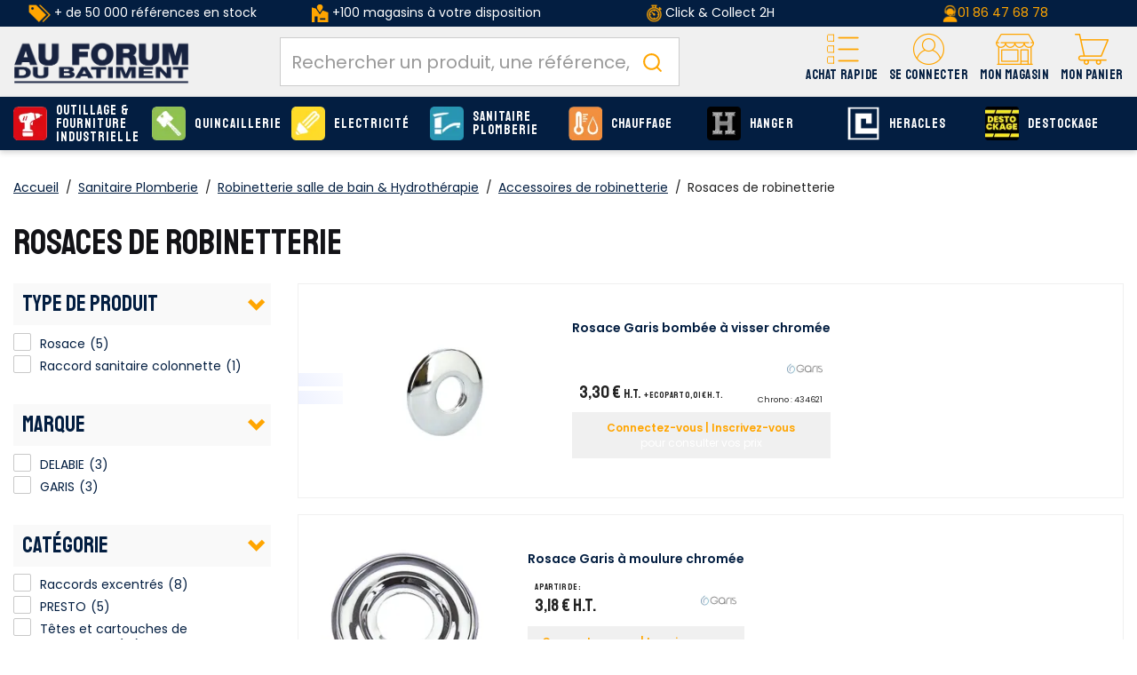

--- FILE ---
content_type: text/html;charset=utf-8
request_url: https://www.afdb.fr/sanitaire-plomberie/robinetterie-salle-bain-hydrotherapie/accessoires-robinetterie/rosaces-robinetterie_C234_48034.html
body_size: 33367
content:
<!DOCTYPE html>
<html class="no-js" lang="fr"><head><script type="text/javascript">
window.gdprAppliesGlobally=true;
(function(){function n(){if(!window.frames.__cmpLocator){if(document.body&&document.body.firstChild){var e=document.body;var t=document.createElement("iframe");t.style.display="none";t.name="__cmpLocator";t.title="cmpLocator";e.insertBefore(t,e.firstChild)}else{setTimeout(n,5)}}}function e(e,t,n){if(typeof n!=="function"){return}
if(!window.__cmpBuffer){window.__cmpBuffer=[]}if(e==="ping"){n({gdprAppliesGlobally:window.gdprAppliesGlobally,cmpLoaded:false},true)}else{window.__cmpBuffer.push({command:e,parameter:t,callback:n})}}e.stub=true;function t(r){if(!window.__cmp||window.__cmp.stub!==true){return}if(!r.data){return}var a=typeof r.data==="string";var e;try{e=a?JSON.parse(r.data):r.data}catch(t){return}if(e.__cmpCall){var o=e.__cmpCall;window.__cmp(o.command,o.parameter,function(e,t){var n={__cmpReturn:{returnValue:e,success:t,callId:o.callId}};r.source.postMessage(a?JSON.stringify(n):n,"*")})}}if(typeof window.__cmp!=="function"){window.__cmp=e;if(window.addEventListener){window.addEventListener("message",t,false)}else{window.attachEvent("onmessage",t)}}n()})();(function(e){var t=document.createElement("script");t.id="spcloader";t.type="text/javascript";t.async=true;t.src="https://sdk.privacy-center.org/"+e+"/loader.js?target="+document.location.hostname;t.charset="utf-8";var n=document.getElementsByTagName("script")[0];
n.parentNode.insertBefore(t,n)})("f275e8f1-a5e8-484e-ae4e-978712ac8710");
</script>
<meta http-equiv="X-UA-Compatible" content="IE=edge">
<meta name="viewport" content="width=device-width, initial-scale=1">
<link rel="icon" type="image/x-icon" href="/INTERSHOP/static/WFS/AFDB-B2B-Site/-/-/fr_FR/assets/afdb/medias/favicon.ico">
<link rel="preconnect" href="https://fonts.gstatic.com">
<link rel="preconnect" href="https://www.googletagmanager.com">
<link rel="preconnect" href="https://cdnjs.cloudflare.com">
<link rel="preconnect" href="https://sdk.privacy-center.org"><meta name="robots" content="index,follow" /><title>Sanitaire Plomberie - Rosaces de robinetterie - Catalogue AFDB</title><meta name="description" content="D&eacute;couvrez tous les produits Sanitaire Plomberie Rosaces de robinetterie du catalogue AFDB. Outillage &eacute;lectroportatif et Fourniture industrielle" /><link rel="canonical" href="https://www.afdb.fr/sanitaire-plomberie/robinetterie-salle-bain-hydrotherapie/accessoires-robinetterie/rosaces-robinetterie_C234_48034.html" /><script type="application/ld+json" data-qa="structuredDataBreadcrumbSEO">
{
"@context": "https://schema.org",
"@type": "BreadcrumbList",
"itemListElement": [
{
"@type": "ListItem",
"position": 1,
"name": "Accueil",
"item": "https:\/\/www.afdb.fr\/"
},
{
"@type": "ListItem",
"position": 4,
"name": "Accessoires de robinetterie",
"item": "https:\/\/www.afdb.fr\/sanitaire-plomberie\/robinetterie-salle-bain-hydrotherapie\/accessoires-robinetterie_C234_4949.html"
}
]
}
</script><meta property="og:type" content="website">
<meta property="og:url" content="https:&#47;&#47;www.afdb.fr&#47;sanitaire-plomberie&#47;robinetterie-salle-bain-hydrotherapie&#47;accessoires-robinetterie&#47;rosaces-robinetterie_C234_48034.html">
<meta property="og:title" content="Sanitaire Plomberie - Rosaces de robinetterie - Catalogue AFDB">
<meta property="og:site_name" content="Au Forum du B&acirc;timent - N&deg;1 de la serrurerie, quincaillerie et fournitures industrielles">
<meta property="og:description" content="D&eacute;couvrez tous les produits Sanitaire Plomberie Rosaces de robinetterie du catalogue AFDB. Outillage &eacute;lectroportatif et Fourniture industrielle"><meta property="og:image" content="https:&#47;&#47;www.afdb.fr&#47;INTERSHOP&#47;static&#47;WFS&#47;AFDB-B2B-Site&#47;-&#47;-&#47;fr_FR&#47;assets&#47;afdb&#47;medias&#47;logo.png"><meta property="og:locale" content="fr_FR"><link rel="stylesheet" href="/INTERSHOP/static/WFS/AFDB-B2B-Site/-/-/fr_FR/assets/afdb/css/afdb.55a4a27c91bdd5efe41b.css"><script src="/INTERSHOP/static/WFS/AFDB-B2B-Site/-/-/fr_FR/assets/afdb/js/runtime.4bb5a9e2c2ced4c8949b.bundle.js"></script><script src="/INTERSHOP/static/WFS/AFDB-B2B-Site/-/-/fr_FR/assets/afdb/js/afdb.b3a6447fa6a95cd3a90c.bundle.js"></script>
<script>
$(document).ready(function(){
(function($) {
$.fn.bootstrapValidator.i18n.forbiddensymbols = $.extend($.fn.bootstrapValidator.i18n.forbiddensymbols || {}, {
'default': 'Your input contains forbidden symbols.'
});
$.fn.bootstrapValidator.validators.forbiddensymbols = {
enableByHtml5: function($field) {
return (undefined !== $field.attr('forbiddensymbols'));
},
/**
* Return true if and only if the input value is a valid name
*
* @param {BootstrapValidator} validator Validate plugin instance
* @param {jQuery} $field Field element
* @param {Object} [options]
* @returns {Boolean}
*/
validate: function(validator, $field, options) {
var value = $field.val();
if (value === '') {
return true;
}
var forbiddenSymbolsRegExp = /^[^\<\>\&\@\;\%\*\#\|\_\[\]\!\?\~\+\{\}\(\)\:]*$/;
return forbiddenSymbolsRegExp.test(value);
}
};
}(window.jQuery));
});
</script>





<script type="text/javascript">
if (typeof RetailShop === 'undefined') {var RetailShop = {}};
RetailShop.URLs = {};
RetailShop.URLs.getProductComponents = "https://www.afdb.fr/INTERSHOP/web/WFS/AFDB-B2B-Site/fr_FR/-/EUR/ViewProduct-RenderProductComponents?CatalogID=234&CategoryName=48034"; // additional params: SKU, cid, [cid, cid, ...]
RetailShop.URLs.getRecommendedProducts = "https://www.afdb.fr/INTERSHOP/web/WFS/AFDB-B2B-Site/fr_FR/-/EUR/ViewProductRecommendation-Start"; // params: SKU, ContextViewId
RetailShop.URLs.getRecommendationSession = "https://www.afdb.fr/INTERSHOP/web/WFS/AFDB-B2B-Site/fr_FR/-/EUR/ViewProductRecommendation-GetSessionData"; // no params
RetailShop.URLs.loginPage = "https://www.afdb.fr/connexion.html";
const REST_WEB_ADAPTER = '/INTERSHOP/rest';
const CURRENT_DOMAIN = 'AFDB-B2B-Site';
const SERVER_GROUP = 'WFS';
const LOCALE = '';
window.USER_UUID = 'AFDB';
</script><!-- TrustBox script -->
<script type="text/javascript" src="//widget.trustpilot.com/bootstrap/v5/tp.widget.bootstrap.min.js" async></script>
<!-- End TrustBox script -->
<script type="application/ld+json">
{
"@context": "https://schema.org",
"@type": "WebSite",
"url": "https://www.afdb.fr/",
"potentialAction": {
"@type": "SearchAction",
"target": {
"@type": "EntryPoint",
"urlTemplate": "https://www.afdb.fr/INTERSHOP/web/WFS/AFDB-B2B-Site/fr_FR/-/EUR/ViewParametricSearch-SimpleOfferSearch?SearchTerm={search_term_string}" 
},
"query-input": "required name=search_term_string" 
}
}
</script><script type="text/javascript">
if (typeof RESTConfiguration === 'undefined')
{
var RESTConfiguration = {}
RESTConfigurationClass = function() {
var http = location.protocol.concat("//").concat(window.location.hostname);
this.AuthenticationToken = null;
this.BusinessPartnerNo = null;
this.CustomerNo = null;
this.Login = null;
this.WebServerSecureURL = null;
this.WebServerURL = null;
this.URLMappingRESTWebadapter = null;
this.URLMappingPipelineWebadapter = null;
this.Domain = null;
this.ServerGroup = null;
this.URLIdentifier = null;
this.LocaleID = null;
this.CurrencyCode = null;
this.CustomerTypeID = null;
this.URLMappingStaticWebadapter = null;
};
RESTConfigurationClass.prototype = {
get: function(index) {
return this[index];
},
set: function(index, value) {
this[index] = value;
},
getCurrentHost: function() {
return window.location.origin;
},
getWebUrl: function() {
return this.getCurrentHost() + this.URLMappingPipelineWebadapter + '/' + this.ServerGroup + '/' + this.Domain + '/' + this.LocaleID + '/' + this.URLIdentifier + '/' + this.CurrencyCode + '/';
},
getRESTUrl: function() {
return this.getCurrentHost() + this.URLMappingRESTWebadapter + '/' + this.ServerGroup + '/' + this.Domain + '/' + this.URLIdentifier;
},
getBaseRESTUrl: function() {
return this.getCurrentHost() + this.URLMappingRESTWebadapter + '/' + this.ServerGroup + '/' + this.Domain + '/-;loc=' + this.LocaleID + '/';
},
getStaticUrl: function() {
return this.URLMappingStaticWebadapter + '/' + this.ServerGroup + '/' + this.Domain + '/' + this.URLIdentifier + '/-/' + this.LocaleID + '/';
},
getRESTClientHost: function() {
return this.URLMappingRESTWebadapter + '/' + this.ServerGroup;
},
getRESTClientPrefix: function() {
return this.Domain + '/' + this.URLIdentifier;
},
getAuthenticationToken: function() {
return this.AuthenticationToken;
},
getCustomerUrlPart: function(accountAdmin) {
if (this.CustomerTypeID === 'PRIVATE' || accountAdmin === true) {
return 'customers/' + this.CustomerNo;
}else{
return 'customers/' + this.CustomerNo + '/users/' + this.Login;
}
},
getLocale: function(rewrite) {
if (typeof rewrite === 'undefined') {
return this.LocaleID;
}else{
return this.LocaleID.replace('_','-');
}
},
getLang: function() {
return this.LocaleID.split('_')[0];
},
getLocalizationsUrl: function(id) {
if (typeof id !== 'undefined' && typeof id === 'string') {
return this.getStaticUrl() + 'js/localizations/' + id + '-' + RESTConfiguration.LocaleID + '.json'
}
return this.getStaticUrl() + 'js/localizations/'
},
getLocalizationProperties: function(topic, locale) {
if (typeof locale === 'undefined') {
var locale = this.getLocale();
}
var promise = $.getJSON(this.getWebUrl() + 'ViewLocalization-Get?topic='+topic+'&locale='+locale).then(function(data) {
var localizationProperties = {};
localizationProperties[RESTConfiguration.getLocale()] = data;
return localizationProperties;
});
return promise;
}
};
};
RESTConfiguration = new RESTConfigurationClass();

RESTConfiguration.set('AuthenticationToken', 'encryption0@PBEWithMD5AndTripleDES:SODFYQ804NQ=|UUnrOUVRXci6fzuZYsHmYq6D3sptEVQ6FTzxHigDSdWJDg08gaJlRsRk399+JF2h');

RESTConfiguration.set('WebServerSecureURL', 'https://ish26-afdbticmprod-lv.northeurope.cloudapp.azure.com:443')

RESTConfiguration.set('WebServerURL', 'http://ish26-afdbticmprod-lv.northeurope.cloudapp.azure.com:80')

RESTConfiguration.set('URLMappingRESTWebadapter', '/INTERSHOP/rest')

RESTConfiguration.set('URLMappingPipelineWebadapter', '/INTERSHOP/web')

RESTConfiguration.set('Domain', 'AFDB-B2B-Site')

RESTConfiguration.set('ServerGroup', 'WFS')

RESTConfiguration.set('URLIdentifier', '-')

RESTConfiguration.set('LocaleID', 'fr_FR')

RESTConfiguration.set('CurrencyCode', 'EUR')

RESTConfiguration.set('URLMappingStaticWebadapter', '/INTERSHOP/static')

RESTConfiguration.set("MoneyFormat", {

"EUR_EURO_LONG": { precision: 2, decimal: ",", thousand: " ", format: { pos: "%v €", neg: "- %v €" } },
"EUR_MONEY_LONG": { precision: 2, decimal: ",", thousand: " ", format: { pos: "%v €", neg: "- %v €" } },
"EUR_EURO_COMBINED": { precision: 2, decimal: ",", thousand: " ", format: { pos: "%v €", neg: "- %v €" } },
"EUR_MONEY_INPUT": { precision: 2, decimal: ",", thousand: " ", format: { pos: "%v", neg: "-%v" } },
"EUR_MONEY_SHORT": { precision: 2, decimal: ",", thousand: " ", format: { pos: "%v", neg: "- %v" } },
"EUR_EURO_SHORT": { precision: 2, decimal: ",", thousand: " ", format: { pos: "%v", neg: "- %v" } }
});

RESTConfiguration.set("DateFormat", {

"DATE_INPUT": "dd/MM/yyyy"
,
"TIME_INPUT": "HH:mm"
,
"DATE_TIME_INPUT": "dd/MM/yyyy HH:mm"
,
"DATE_SHORT": "dd/MM/yyyy"
,
"DATE_TIME": "HH:mm:ss"
,
"DATE_LONG": "dd/MM/yyyy"

});
</script><script type="text/javascript">
$(document).ready(function(){
$("[data-more-link]").on('click', function(){
var attributeName=$(this).data('moreLink');
$('[data-more-value="'+attributeName+'"]').removeClass('hidden');
$('[data-more-li="'+attributeName+'"]').addClass('hidden');
$('[data-less-li="'+attributeName+'"]').removeClass('hidden');
});
$("[data-less-link]").on('click', function(){
var attributeName=$(this).data('lessLink');
$('[data-more-value="'+attributeName+'"]').addClass('hidden');
$('[data-less-li="'+attributeName+'"]').addClass('hidden');
$('[data-more-li="'+attributeName+'"]').removeClass('hidden');
});
});
</script><!-- import googlefont -->
<link href="https://fonts.googleapis.com/css?family=Poppins:400,500,600|Staatliches&display=swap" rel="stylesheet">
<!-- import googlefont -->
<link href="https://fonts.googleapis.com/css2?family=Barlow:wght@400;700&display=swap" rel="stylesheet"><style type="text/css">.main-navigation .main-navigation-list .category-level1>a {line-height: 15px;}

.icon-retrait1j:before{
  background-color : red!important;

}


.footer-top>.container-fluid >.row >.col-md-9 {
  flex: 0 0 100%;
        max-width: 100%;
}</style><script type="text/javascript">
window.cssDir = "/INTERSHOP/static/WFS/AFDB-B2B-Site/-/-/fr_FR/css/";
window.imgDir = "/INTERSHOP/static/WFS/AFDB-B2B-Site/-/-/fr_FR/images/";
</script>









<!-- Google Tag Manager -->
<script>(function(w,d,s,l,i){w[l]=w[l]||[];w[l].push({'gtm.start':
new Date().getTime(),event:'gtm.js'});var f=d.getElementsByTagName(s)[0],
j=d.createElement(s),dl=l!='dataLayer'?'&l='+l:'';j.async=true;j.src=
'//www.googletagmanager.com/gtm.js?id='+i+dl;f.parentNode.insertBefore(j,f);
})(window,document,'script','dataLayer','GTM-WF8FZ8');</script>
<!-- End Google Tag Manager --> <script type="text/javascript">
window.dataLayer = window.dataLayer || [];
dataLayer.push({
"env": {
"name": "prod_live"
}
});
</script></head>
<body 
data-spy="scroll" data-target=".navbar" data-offset="250" 
><noscript>
<iframe src="//www.googletagmanager.com/ns.html?id=GTM-WF8FZ8"
height="0" width="0" style="display:none;visibility:hidden"></iframe>
</noscript><noscript>
<div class="system-notification">
<div class="container">
<div class="row">
<div class="col-sm-12">
<div class="system-notification-icon">
</div>
<div class="system-notification-text">
<p>Il semble que JavaScript est d&eacute;sactiv&eacute; dans votre navigateur.</p>
<p>Pour utiliser ce site Web, JavaScript doit être activé dans votre navigateur.</p>
<p>Veuillez activer JavaScript et recharger cette page.</p>
</div>
</div>
</div>
</div>
</div>
</noscript><div id="disabled-cookies-warning" style="display: none;">
<div class="system-notification">
<div class="container">
<div class="row">
<div class="col-sm-12">
<div class="system-notification-icon">
</div>
<div class="system-notification-text">
<p>Il semble que votre navigateur a d&eacute;sactiv&eacute; les cookies.</p>
<p>Le site Web exige que votre navigateur active les cookies pour ouvrir une session.</p>
<p>Veuillez activer les cookies et recharger cette page.</p>
</div>
</div>
</div>
</div>
</div>
<script type="text/javascript">
(function cookieTest(){
var name = 'cookie_test';
if(location.protocol == 'https:') {
document.cookie = name + '=; Secure; SameSite=None;';
} else {
document.cookie = name + '=;';
}
if (document.cookie.indexOf(name) == -1) {
$('#disabled-cookies-warning').show();
}
document.cookie = name + '=; expires=Thu, 01-Jan-70 00:00:01 GMT;';
})();
</script>
</div><header data-testing-id="page-header" class="top xs:mb-5 sm:mb-5"><div class="freestyle"><div class="hidden-xs " style="background-color: #031e41; text-align: center; vertical-align: middle; padding-top: 5px; padding-bottom: 5px;">
<table style="vertical-align: middle; height: 100%;" width="100%">
<tbody style="vertical-align: middle;">
<tr>
<td class="hidden-sm hidden-xs" style="color: #ffffff; text-align: center; height: 100%;" width="25%"><img src="https://res.cloudinary.com/afdb/image/upload/c_scale,h_20/v1629203505/afdb-fr/reassurance_header/offre_pdt.png" alt="offre_pdt" width="25" height="20" /> + de 50 000 références en stock</td>
<td class="hidden-sm hidden-xs" style="color: #ffffff; height: 100%; vertical-align: middle;" width="25%"><img src="https://res.cloudinary.com/afdb/image/upload/c_scale,h_20/v1629126222/afdb-fr/reassurance_header/shop2.png" alt="shop" /> +100 magasins à votre disposition</td>
<td style="color: #ffffff; height: 100%;" width="25%"><img title="liv" src="https://res.cloudinary.com/afdb/image/upload/c_scale,h_20/v1629126224/afdb-fr/reassurance_header/liv_express.png" alt="" width="17" height="20" /> Click &amp; Collect 2H</td>
<td style="color: #ffffff!important; text-align: center; height: 100%; vertical-align: middle;" width="25%"><img title="tel" src="https://res.cloudinary.com/afdb/image/upload/c_scale,h_20/v1629126222/afdb-fr/reassurance_header/tel.png" alt="" width="17" height="20" /><a href="tel:+33186476878">01 86 47 68 78</a></td>
</tr>
</tbody>
</table>
</div></div><script type="text/javascript">
var _cms = new Object();
_cms.webRoot = "/INTERSHOP/static/WFS/AFDB-B2B-Site/-/-/fr_FR";
_cms.contentURL = "/INTERSHOP/static/WFS/AFDB-B2B-Site/-/-/fr_FR/";
</script><div class="UDPC"><script type="text/javascript">const footerCol = document.querySelector('#section-footer .col-md-9');
if (footerCol) {
  footerCol.classList.remove('col-md-9');
}</script></div><script type="text/javascript">
var _cms = new Object();
_cms.webRoot = "/INTERSHOP/static/WFS/AFDB-B2B-Site/-/-/fr_FR";
_cms.contentURL = "/INTERSHOP/static/WFS/AFDB-B2B-Site/-/-/fr_FR/";
</script><div class="UDPC"><script type="text/javascript">(function() {
  'use strict';
  
  const CONFIG = {
    imageUrl: 'https://res.cloudinary.com/afdb/image/upload/v1768228869/afdb-fr/Page%20Eco%20responsable/Picto_eco-responsable_Picto_%C3%A9co-responsable_1.png',
    targetPage: '/developpement-durable_cms.html',
    operationValue: 'ecoafdb_resp',
    debugMode: true
  };

  let badgesProcessed = false;

  function log(message, data) {
    if (CONFIG.debugMode) {
      console.log('%c[EcoBadge] ' + message, 'color: blue; font-weight: bold', data || '');
    }
  }

  function createEcoBadgeListing() {
    const badge = document.createElement('div');
    badge.className = 'eco-badge-listing';
    badge.style.cssText = 'position: absolute !important; bottom: 10px !important; right: 10px !important; z-index: 9999 !important; width: 40px !important; height: 40px !important;';
    badge.innerHTML = '<img src="' + CONFIG.imageUrl + '" alt="Produit eco-responsable" style="width: 100%; height: 100%; object-fit: contain; display: block;">';
    return badge;
  }

  function createEcoBadgeProduct() {
    const badge = document.createElement('a');
    badge.href = CONFIG.targetPage;
    badge.className = 'eco-badge-product';
    badge.style.cssText = 'position: absolute !important; top: 10px !important; right: 10px !important; z-index: 9999 !important; width: 60px !important; height: 60px !important; display: block !important;';
    badge.innerHTML = '<img src="' + CONFIG.imageUrl + '" alt="Produit eco-responsable" style="width: 100%; height: 100%; object-fit: contain; display: block;">';
    return badge;
  }

  function getEcoProductsFromDataLayer() {
    if (typeof window.dataLayer === 'undefined') {
      log('dataLayer undefined');
      return [];
    }

    log('=== ANALYSE COMPLETE DU DATALAYER ===');
    log('Nombre total items:', window.dataLayer.length);

    const ecoProducts = [];
    
    window.dataLayer.forEach(function(item, index) {
      log('Item ' + index + ':', item);
      
      if (item.event === 'Product_Impressions' && item.ecommerce && item.ecommerce.impressions) {
        log('>> FOUND Product_Impressions avec ' + item.ecommerce.impressions.length + ' produits');
        item.ecommerce.impressions.forEach(function(product) {
          log('  Produit: id=' + product.id + ', operation=' + product.operation);
          if (product.operation && product.operation.indexOf(CONFIG.operationValue) !== -1) {
            ecoProducts.push({
              id: product.id,
              name: product.name
            });
            log('  >> ECO PRODUIT AJOUTE');
          }
        });
      }
      
      if (item.event === 'Product_Detail' && item.ecommerce && item.ecommerce.detail && item.ecommerce.detail.products) {
        log('>> FOUND Product_Detail avec ' + item.ecommerce.detail.products.length + ' produits');
        item.ecommerce.detail.products.forEach(function(product) {
          log('  Produit: id=' + product.id + ', operation=' + product.operation);
          if (product.operation && product.operation.indexOf(CONFIG.operationValue) !== -1) {
            ecoProducts.push({
              id: product.id,
              name: product.name
            });
            log('  >> ECO PRODUIT AJOUTE');
          }
        });
      }
    });

    log('=== FIN ANALYSE - ' + ecoProducts.length + ' produits eco ===');
    return ecoProducts;
  }

  function addBadgesToProductListing() {
    if (badgesProcessed) {
      log('Badges deja traites');
      return;
    }

    log('=== AJOUT BADGES LISTING ===');
    
    const ecoProducts = getEcoProductsFromDataLayer();
    
    if (ecoProducts.length === 0) {
      log('Aucun produit eco trouve');
      return;
    }

    log('Produits eco a traiter:', ecoProducts);

    const productLinks = document.querySelectorAll('a[href*="_SKU"]');
    log('Nombre de liens produits: ' + productLinks.length);

    let badgesAdded = 0;

    productLinks.forEach(function(link) {
      const match = link.href.match(/_SKU(\d+)/);
      if (!match) return;
      
      const productId = match[1];
      const isEco = ecoProducts.some(function(p) { return p.id === productId; });

      if (isEco) {
        const productElement = link.closest('.product-tile') || 
                              link.closest('.product-item') || 
                              link.closest('[class*="product"]') ||
                              link.parentElement.parentElement;

        if (productElement && !productElement.querySelector('.eco-badge-listing')) {
          log('Ajout badge sur ' + productId);
          
          const position = getComputedStyle(productElement).position;
          if (position === 'static') {
            productElement.style.position = 'relative';
          }
          
          const badge = createEcoBadgeListing();
          productElement.appendChild(badge);
          badgesAdded++;
        }
      }
    });

    log('*** ' + badgesAdded + ' badges ajoutes ***');
    badgesProcessed = true;
  }

  function addBadgeToProductPage() {
    if (badgesProcessed) {
      log('Badge deja traite');
      return;
    }

    log('=== AJOUT BADGE PAGE PRODUIT ===');
    
    const ecoProducts = getEcoProductsFromDataLayer();
    
    if (ecoProducts.length === 0) {
      log('Produit non eco');
      return;
    }

    log('Produit eco detecte');

    const selectors = [
      '.product-image-container',
      '[class*="image-container"]',
      '.product-primary-image',
      'picture',
      '.image-viewer'
    ];

    for (let i = 0; i < selectors.length; i++) {
      const imageContainer = document.querySelector(selectors[i]);
      
      if (imageContainer && !imageContainer.querySelector('.eco-badge-product')) {
        log('Container trouve: ' + selectors[i]);
        
        const position = getComputedStyle(imageContainer).position;
        if (position === 'static') {
          imageContainer.style.position = 'relative';
        }
        
        const badge = createEcoBadgeProduct();
        imageContainer.appendChild(badge);
        log('*** BADGE AJOUTE ***');
        badgesProcessed = true;
        return;
      }
    }
  }

  function processPage() {
    log('>>> TRAITEMENT PAGE <<<');
    
    const isProductPage = window.location.href.indexOf('_SKU') !== -1;
    const isListingPage = window.location.href.indexOf('ProductPaging') !== -1 || 
                          window.location.href.indexOf('ViewStandardCatalog') !== -1;

    if (isProductPage) {
      log('Mode: PAGE PRODUIT');
      addBadgeToProductPage();
    } else if (isListingPage) {
      log('Mode: PAGE LISTING');
      addBadgesToProductListing();
    }
  }

  function init() {
    log('========================================');
    log('INITIALISATION ECOBADGE');
    log('========================================');
    
    // Ecouter TOUS les ajouts au dataLayer
    if (typeof window.dataLayer !== 'undefined') {
      const originalPush = window.dataLayer.push;
      window.dataLayer.push = function() {
        const result = originalPush.apply(this, arguments);
        const newItem = arguments[0];
        
        // Logger TOUS les événements
        log('!!! NOUVEAU EVENT DATALAYER: ' + (newItem ? newItem.event : 'unknown'), newItem);
        
        if (newItem && (newItem.event === 'Product_Impressions' || newItem.event === 'Product_Detail')) {
          log('!!! EVENEMENT PRODUIT DETECTE !!!');
          setTimeout(processPage, 500);
        }
        
        return result;
      };
      log('Listener dataLayer active');
    }

    // Tentatives regulieres
    setTimeout(processPage, 3000);
    setTimeout(processPage, 5000);
    setTimeout(processPage, 7000);
    setTimeout(processPage, 10000);
    setTimeout(processPage, 15000);
  }

  if (document.readyState === 'loading') {
    document.addEventListener('DOMContentLoaded', init);
  } else {
    init();
  }
})();</script></div><div class="mid-header">
<nav class="container container-full">
<div class="row relative">
<div class="col-xs-12">
<a rel="home" href="https://www.afdb.fr/" class="visible-xs visible-sm mobile-logo text-center pr-0 absolute left-1/2 -translate-x-1/2 mt-2 z-10"><img src="/INTERSHOP/static/WFS/AFDB-B2B-Site/-/-/fr_FR/assets/afdb/medias/logo.png" alt="AU FORUM DU BATIMENT : Plus Proche, Plus Pro" loading="lazy" fetchpriority="low"></a>
<div class="logo-wrapper hidden md:block"><a rel="home" href="https://www.afdb.fr/"><img src="/INTERSHOP/static/WFS/AFDB-B2B-Site/-/-/fr_FR/assets/afdb/medias/logo.png" alt="AU FORUM DU BATIMENT : Plus Proche, Plus Pro" loading="lazy" fetchpriority="low"></a></div>
<div class="header-wrapper flex flex-col-reverse md:flex-row">
<div class="search-container header-search-container"><div data-nodemove-spot="md-lg:searckbox"></div>
<div id="algoliasearch-searchbox" class="flex w-full">
<div class="aa-Autocomplete" data-algoliasearch-searchbox-pattern>
<form class="aa-Form" action="" role="search">
<div class="aa-InputWrapperPrefix">
<label class="aa-Label" for="">
<button class="aa-SubmitButton" type="submit" title="Submit">
<svg class="aa-SubmitIcon" viewBox="0 0 24 24" width="20" height="20" fill="currentColor"><path d="M16.041 15.856c-0.034 0.026-0.067 0.055-0.099 0.087s-0.060 0.064-0.087 0.099c-1.258 1.213-2.969 1.958-4.855 1.958-1.933 0-3.682-0.782-4.95-2.050s-2.050-3.017-2.050-4.95 0.782-3.682 2.050-4.95 3.017-2.050 4.95-2.050 3.682 0.782 4.95 2.050 2.050 3.017 2.050 4.95c0 1.886-0.745 3.597-1.959 4.856zM21.707 20.293l-3.675-3.675c1.231-1.54 1.968-3.493 1.968-5.618 0-2.485-1.008-4.736-2.636-6.364s-3.879-2.636-6.364-2.636-4.736 1.008-6.364 2.636-2.636 3.879-2.636 6.364 1.008 4.736 2.636 6.364 3.879 2.636 6.364 2.636c2.125 0 4.078-0.737 5.618-1.968l3.675 3.675c0.391 0.391 1.024 0.391 1.414 0s0.391-1.024 0-1.414z"></path></svg>
</button>
</label>
<div class="aa-LoadingIndicator" hidden="">
<svg class="aa-LoadingIcon" viewBox="0 0 100 100" width="20" height="20"><circle cx="50" cy="50" fill="none" r="35" stroke="currentColor" stroke-dasharray="164.93361431346415 56.97787143782138" stroke-width="6"><animateTransform attributeName="transform" type="rotate" repeatCount="indefinite" dur="1s" values="0 50 50;90 50 50;180 50 50;360 50 50" keyTimes="0;0.40;0.65;1"></animateTransform></circle></svg>
</div>
</div>
<div class="aa-InputWrapper">
<input class="aa-Input" id="" placeholder="Rechercher un produit, une référence, une marque" type="search">
</div>
<div class="aa-InputWrapperSuffix">
<button class="aa-ClearButton" type="reset" title="Clear" hidden="">
<svg class="aa-ClearIcon" viewBox="0 0 24 24" width="18" height="18" fill="currentColor"><path d="M5.293 6.707l5.293 5.293-5.293 5.293c-0.391 0.391-0.391 1.024 0 1.414s1.024 0.391 1.414 0l5.293-5.293 5.293 5.293c0.391 0.391 1.024 0.391 1.414 0s0.391-1.024 0-1.414l-5.293-5.293 5.293-5.293c0.391-0.391 0.391-1.024 0-1.414s-1.024-0.391-1.414 0l-5.293 5.293-5.293-5.293c-0.391-0.391-1.024-0.391-1.414 0s-0.391 1.024 0 1.414z"></path></svg>
</button>
</div>
</form>
</div>
</div></div>
<div class="header-nav w-full md:w-auto flex justify-between items-center md:block md:absolute md:h-auto h-[50px] static">
<div class="md:hidden">
<a class="flex flex-col items-center justify-center pt-2.5" data-panels-trigger="panels_nav" role="button">
<span class="icon icon-burger"></span>
<span class="font-staatliches text-12 text-yellow">Menu</span>
</a>
</div>
<div class="hidden">
<ul data-panels-target="navigation">
<li class="level-li">
<a class="level-all btn btn-primary" href="https://www.afdb.fr/produits.html">Voir tous les produits</a>
</li>




<li class="category-level1 dropdown level-li"><a class="level-a-54 level-a" href="https://www.afdb.fr/outillage-fourniture-industrielle_C54.html" data-testing-id="54-link" data-depth="0" data-parent="Nos produits" data-current="Outillage &amp; Fourniture industrielle" data-item="true">
<img class="icon hidden-xs hidden-sm" src="https://res.cloudinary.com/afdb/image/upload/s--UDk3OP5b--/c_pad,dpr_auto,f_auto,h_55,w_55/v1/category/outillage.svg" alt="Outillage &amp; Fourniture industrielle" width="55" height="55" onerror="this.src='https:&#47;&#47;res.cloudinary.com&#47;afdb&#47;image&#47;upload&#47;s--94j6KtGL--&#47;c_pad,dpr_auto,f_auto,h_55,w_55&#47;v1&#47;afdb-fr&#47;fallback.png';this.onerror=null;"/>Outillage &amp; Fourniture industrielle<span class="next icon-arrow-right visible-xs visible-sm" data-next="true" aria-hidden="true"></span></a><ul class="wrapper-level1 dropdown-menu">
<div class="container container-full">
<div class="row">
<div class="col-sm-9 col-md-10">
<div class="flex flex-wrap row">




<ul class="1 "> 
<li class="col-sm-12 category-level2 level-li 1-item">
<a class="level-a  level-a-next" href="https://www.afdb.fr/outillage-fourniture-industrielle/outillage-electrique_C54_15779.html" data-parent="Outillage &amp; Fourniture industrielle" data-current="Outillage &eacute;lectrique">
<span class="img">
<img src="https://res.cloudinary.com/afdb/image/upload/s--a1U-jY81--/c_pad,dpr_auto,f_auto,h_70,w_70/v1/category/perfo_bosch_4x.png" width="70" height="70" onerror="this.src='https:&#47;&#47;res.cloudinary.com&#47;afdb&#47;image&#47;upload&#47;s--2LHgPRgH--&#47;c_pad,dpr_auto,f_auto,h_70,w_70&#47;v1&#47;afdb-fr&#47;fallback.png';this.onerror=null;" loading="lazy" fetchpriority="low">
</span>
<span class="infos">Outillage &eacute;lectrique<span>(4 738 produits)</span>
</span>
</a>
</li> 
<li class="col-sm-12 category-level2 level-li 1-item">
<a class="level-a  level-a-next" href="https://www.afdb.fr/outillage-fourniture-industrielle/outillage-pneumatique_C54_58967.html" data-parent="Outillage &amp; Fourniture industrielle" data-current="Outillage pneumatique">
<span class="img">
<img src="https://res.cloudinary.com/afdb/image/upload/s--d5MF3Nle--/c_pad,dpr_auto,f_auto,h_70,w_70/v1/category/pneumatique_4x.png" width="70" height="70" onerror="this.src='https:&#47;&#47;res.cloudinary.com&#47;afdb&#47;image&#47;upload&#47;s--2LHgPRgH--&#47;c_pad,dpr_auto,f_auto,h_70,w_70&#47;v1&#47;afdb-fr&#47;fallback.png';this.onerror=null;" loading="lazy" fetchpriority="low">
</span>
<span class="infos">Outillage pneumatique<span>(197 produits)</span>
</span>
</a>
</li> 
<li class="col-sm-12 category-level2 level-li 1-item">
<a class="level-a  level-a-next" href="https://www.afdb.fr/outillage-fourniture-industrielle/outils-coupants-abrasifs_C54_72306.html" data-parent="Outillage &amp; Fourniture industrielle" data-current="Outils coupants et abrasifs">
<span class="img">
<img src="https://res.cloudinary.com/afdb/image/upload/s--8lVf_0_x--/c_pad,dpr_auto,f_auto,h_70,w_70/v1/category/outilsCoupants_02x.jpg" width="70" height="70" onerror="this.src='https:&#47;&#47;res.cloudinary.com&#47;afdb&#47;image&#47;upload&#47;s--2LHgPRgH--&#47;c_pad,dpr_auto,f_auto,h_70,w_70&#47;v1&#47;afdb-fr&#47;fallback.png';this.onerror=null;" loading="lazy" fetchpriority="low">
</span>
<span class="infos">Outils coupants et abrasifs<span>(1 129 produits)</span>
</span>
</a>
</li> 
<li class="col-sm-12 category-level2 level-li 1-item">
<a class="level-a  level-a-next" href="https://www.afdb.fr/outillage-fourniture-industrielle/outillage-mains_C54_72334.html" data-parent="Outillage &amp; Fourniture industrielle" data-current="Outillage &agrave; mains">
<span class="img">
<img src="https://res.cloudinary.com/afdb/image/upload/s--hP7sNGWM--/c_pad,dpr_auto,f_auto,h_70,w_70/v1/category/outillageMain_02x.jpg" width="70" height="70" onerror="this.src='https:&#47;&#47;res.cloudinary.com&#47;afdb&#47;image&#47;upload&#47;s--2LHgPRgH--&#47;c_pad,dpr_auto,f_auto,h_70,w_70&#47;v1&#47;afdb-fr&#47;fallback.png';this.onerror=null;" loading="lazy" fetchpriority="low">
</span>
<span class="infos">Outillage &agrave; mains<span>(1 885 produits)</span>
</span>
</a>
</li> 
<li class="col-sm-12 category-level2 level-li 1-item">
<a class="level-a  level-a-next" href="https://www.afdb.fr/outillage-fourniture-industrielle/outillage-general_C54_3236.html" data-parent="Outillage &amp; Fourniture industrielle" data-current="Outillage g&eacute;n&eacute;ral">
<span class="img">
<img src="https://res.cloudinary.com/afdb/image/upload/s---eX9tBdw--/c_pad,dpr_auto,f_auto,h_70,w_70/v1/category/generale_4x.png" width="70" height="70" onerror="this.src='https:&#47;&#47;res.cloudinary.com&#47;afdb&#47;image&#47;upload&#47;s--2LHgPRgH--&#47;c_pad,dpr_auto,f_auto,h_70,w_70&#47;v1&#47;afdb-fr&#47;fallback.png';this.onerror=null;" loading="lazy" fetchpriority="low">
</span>
<span class="infos">Outillage g&eacute;n&eacute;ral<span>(1 843 produits)</span>
</span>
</a>
</li> 
<li class="col-sm-12 category-level2 level-li 1-item">
<a class="level-a  level-a-next" href="https://www.afdb.fr/outillage-fourniture-industrielle/outillage-espaces-verts_C54_70131.html" data-parent="Outillage &amp; Fourniture industrielle" data-current="Outillage espaces verts">
<span class="img">
<img src="https://res.cloudinary.com/afdb/image/upload/s--3PdvFCLn--/c_pad,dpr_auto,f_auto,h_70,w_70/v1/category/outil_jardin_02x" width="70" height="70" onerror="this.src='https:&#47;&#47;res.cloudinary.com&#47;afdb&#47;image&#47;upload&#47;s--2LHgPRgH--&#47;c_pad,dpr_auto,f_auto,h_70,w_70&#47;v1&#47;afdb-fr&#47;fallback.png';this.onerror=null;" loading="lazy" fetchpriority="low">
</span>
<span class="infos">Outillage espaces verts<span>(2 667 produits)</span>
</span>
</a>
</li> 
<li class="col-sm-12 category-level2 level-li 1-item">
<a class="level-a  level-a-next" href="https://www.afdb.fr/outillage-fourniture-industrielle/soudage_C54_58968.html" data-parent="Outillage &amp; Fourniture industrielle" data-current="Soudage">
<span class="img">
<img src="https://res.cloudinary.com/afdb/image/upload/s---GVdHVgw--/c_pad,dpr_auto,f_auto,h_70,w_70/v1/category/soudage_4x.png" width="70" height="70" onerror="this.src='https:&#47;&#47;res.cloudinary.com&#47;afdb&#47;image&#47;upload&#47;s--2LHgPRgH--&#47;c_pad,dpr_auto,f_auto,h_70,w_70&#47;v1&#47;afdb-fr&#47;fallback.png';this.onerror=null;" loading="lazy" fetchpriority="low">
</span>
<span class="infos">Soudage<span>(571 produits)</span>
</span>
</a>
</li> 
<li class="col-sm-12 category-level2 level-li 1-item">
<a class="level-a  level-a-next" href="https://www.afdb.fr/outillage-fourniture-industrielle/equipements-manutention_C54_3237.html" data-parent="Outillage &amp; Fourniture industrielle" data-current="Equipements &amp; Manutention">
<span class="img">
<img src="https://res.cloudinary.com/afdb/image/upload/s--oLa1LD-o--/c_pad,dpr_auto,f_auto,h_70,w_70/v1/category/equipement-manutention_4x.png" width="70" height="70" onerror="this.src='https:&#47;&#47;res.cloudinary.com&#47;afdb&#47;image&#47;upload&#47;s--2LHgPRgH--&#47;c_pad,dpr_auto,f_auto,h_70,w_70&#47;v1&#47;afdb-fr&#47;fallback.png';this.onerror=null;" loading="lazy" fetchpriority="low">
</span>
<span class="infos">Equipements &amp; Manutention<span>(613 produits)</span>
</span>
</a>
</li> 
<li class="col-sm-12 category-level2 level-li 1-item">
<a class="level-a  level-a-next" href="https://www.afdb.fr/outillage-fourniture-industrielle/assemblages-fixations_C54_3241.html" data-parent="Outillage &amp; Fourniture industrielle" data-current="Assemblages &amp; Fixations">
<span class="img">
<img src="https://res.cloudinary.com/afdb/image/upload/s--0GfU0KYv--/c_pad,dpr_auto,f_auto,h_70,w_70/v1/category/assemblage_4x.png" width="70" height="70" onerror="this.src='https:&#47;&#47;res.cloudinary.com&#47;afdb&#47;image&#47;upload&#47;s--2LHgPRgH--&#47;c_pad,dpr_auto,f_auto,h_70,w_70&#47;v1&#47;afdb-fr&#47;fallback.png';this.onerror=null;" loading="lazy" fetchpriority="low">
</span>
<span class="infos">Assemblages &amp; Fixations<span>(790 produits)</span>
</span>
</a>
</li> 
<li class="col-sm-12 category-level2 level-li 1-item">
<a class="level-a  level-a-next" href="https://www.afdb.fr/outillage-fourniture-industrielle/consommables-produits-maintenance_C54_3239.html" data-parent="Outillage &amp; Fourniture industrielle" data-current="Consommables Produits de maintenance">
<span class="img">
<img src="https://res.cloudinary.com/afdb/image/upload/s--yFvRMr_H--/c_pad,dpr_auto,f_auto,h_70,w_70/v1/category/consommables_02x.png" width="70" height="70" onerror="this.src='https:&#47;&#47;res.cloudinary.com&#47;afdb&#47;image&#47;upload&#47;s--2LHgPRgH--&#47;c_pad,dpr_auto,f_auto,h_70,w_70&#47;v1&#47;afdb-fr&#47;fallback.png';this.onerror=null;" loading="lazy" fetchpriority="low">
</span>
<span class="infos">Consommables Produits de maintenance<span>(519 produits)</span>
</span>
</a>
</li> 
<li class="col-sm-12 category-level2 level-li 1-item">
<a class="level-a  level-a-next" href="https://www.afdb.fr/outillage-fourniture-industrielle/produits-maintenance_C54_3240.html" data-parent="Outillage &amp; Fourniture industrielle" data-current="Produits de maintenance">
<span class="img">
<img src="https://res.cloudinary.com/afdb/image/upload/s--ru_Gc_My--/c_pad,dpr_auto,f_auto,h_70,w_70/v1/category/maintenance_4x.png" width="70" height="70" onerror="this.src='https:&#47;&#47;res.cloudinary.com&#47;afdb&#47;image&#47;upload&#47;s--2LHgPRgH--&#47;c_pad,dpr_auto,f_auto,h_70,w_70&#47;v1&#47;afdb-fr&#47;fallback.png';this.onerror=null;" loading="lazy" fetchpriority="low">
</span>
<span class="infos">Produits de maintenance<span>(346 produits)</span>
</span>
</a>
</li> 
<li class="col-sm-12 category-level2 level-li 1-item">
<a class="level-a  level-a-next" href="https://www.afdb.fr/outillage-fourniture-industrielle/hygiene-securite_C54_56.html" data-parent="Outillage &amp; Fourniture industrielle" data-current="Hygi&egrave;ne &amp; S&eacute;curit&eacute;">
<span class="img">
<img src="https://res.cloudinary.com/afdb/image/upload/s--Buy-X1yk--/c_pad,dpr_auto,f_auto,h_70,w_70/v1/category/hygi%C3%A8ne_4x.png" width="70" height="70" onerror="this.src='https:&#47;&#47;res.cloudinary.com&#47;afdb&#47;image&#47;upload&#47;s--2LHgPRgH--&#47;c_pad,dpr_auto,f_auto,h_70,w_70&#47;v1&#47;afdb-fr&#47;fallback.png';this.onerror=null;" loading="lazy" fetchpriority="low">
</span>
<span class="infos">Hygi&egrave;ne &amp; S&eacute;curit&eacute;<span>(516 produits)</span>
</span>
</a>
</li> 
<li class="col-sm-12 category-level2 level-li 1-item">
<a class="level-a  level-a-next" href="https://www.afdb.fr/outillage-fourniture-industrielle/equipements-protection-individuelle_C54_55.html" data-parent="Outillage &amp; Fourniture industrielle" data-current="Equipements de protection individuelle">
<span class="img">
<img src="https://res.cloudinary.com/afdb/image/upload/s--J-XuFcyN--/c_pad,dpr_auto,f_auto,h_70,w_70/v1/category/protection_individuelle_4x.png" width="70" height="70" onerror="this.src='https:&#47;&#47;res.cloudinary.com&#47;afdb&#47;image&#47;upload&#47;s--2LHgPRgH--&#47;c_pad,dpr_auto,f_auto,h_70,w_70&#47;v1&#47;afdb-fr&#47;fallback.png';this.onerror=null;" loading="lazy" fetchpriority="low">
</span>
<span class="infos">Equipements de protection individuelle<span>(1 022 produits)</span>
</span>
</a>
</li></ul></div>
<div class="row">
<div class="text-right col-xs-12">
<a class="btn btn-default" href="https://www.afdb.fr/outillage-fourniture-industrielle_C54.html">Voir toutes les catégories</a>
</div>
</div>
</div>
<div class="col-sm-3 col-md-2 navigation-banner"></div>
</div>
</div>
</ul></li>




<li class="category-level1 dropdown level-li"><a class="level-a-1813 level-a" href="https://www.afdb.fr/quincaillerie_C1813.html" data-testing-id="1813-link" data-depth="0" data-parent="Nos produits" data-current="Quincaillerie" data-item="true">
<img class="icon hidden-xs hidden-sm" src="https://res.cloudinary.com/afdb/image/upload/s--WpWK8QI7--/c_pad,dpr_auto,f_auto,h_55,w_55/v1/category/quincaillerie-menu.svg" alt="Quincaillerie" width="55" height="55" onerror="this.src='https:&#47;&#47;res.cloudinary.com&#47;afdb&#47;image&#47;upload&#47;s--94j6KtGL--&#47;c_pad,dpr_auto,f_auto,h_55,w_55&#47;v1&#47;afdb-fr&#47;fallback.png';this.onerror=null;"/>Quincaillerie<span class="next icon-arrow-right visible-xs visible-sm" data-next="true" aria-hidden="true"></span></a><ul class="wrapper-level1 dropdown-menu">
<div class="container container-full">
<div class="row">
<div class="col-sm-9 col-md-10">
<div class="flex flex-wrap row">




<ul class="1 "> 
<li class="col-sm-12 category-level2 level-li 1-item">
<a class="level-a  level-a-next" href="https://www.afdb.fr/quincaillerie/cylindres-cles_C1813_60554.html" data-parent="Quincaillerie" data-current="Cylindres et cl&eacute;s">
<span class="img">
<img src="https://res.cloudinary.com/afdb/image/upload/s--ytLV2goO--/c_pad,dpr_auto,f_auto,h_70,w_70/v1/category/cylindres_02x.jpg" width="70" height="70" onerror="this.src='https:&#47;&#47;res.cloudinary.com&#47;afdb&#47;image&#47;upload&#47;s--2LHgPRgH--&#47;c_pad,dpr_auto,f_auto,h_70,w_70&#47;v1&#47;afdb-fr&#47;fallback.png';this.onerror=null;" loading="lazy" fetchpriority="low">
</span>
<span class="infos">Cylindres et cl&eacute;s<span>(307 produits)</span>
</span>
</a>
</li> 
<li class="col-sm-12 category-level2 level-li 1-item">
<a class="level-a  level-a-next" href="https://www.afdb.fr/quincaillerie/serrurerie-batiment_C1813_1815.html" data-parent="Quincaillerie" data-current="Serrurerie de b&acirc;timent">
<span class="img">
<img src="https://res.cloudinary.com/afdb/image/upload/s--EodsIqkg--/c_pad,dpr_auto,f_auto,h_70,w_70/v1/category/serrurerie_02x.eps" width="70" height="70" onerror="this.src='https:&#47;&#47;res.cloudinary.com&#47;afdb&#47;image&#47;upload&#47;s--2LHgPRgH--&#47;c_pad,dpr_auto,f_auto,h_70,w_70&#47;v1&#47;afdb-fr&#47;fallback.png';this.onerror=null;" loading="lazy" fetchpriority="low">
</span>
<span class="infos">Serrurerie de b&acirc;timent<span>(739 produits)</span>
</span>
</a>
</li> 
<li class="col-sm-12 category-level2 level-li 1-item">
<a class="level-a  level-a-next" href="https://www.afdb.fr/quincaillerie/ferme-portes_C1813_1816.html" data-parent="Quincaillerie" data-current="Ferme-Portes">
<span class="img">
<img src="https://res.cloudinary.com/afdb/image/upload/s--jbZxizuW--/c_pad,dpr_auto,f_auto,h_70,w_70/v1/category/ferme_portes_02x.eps" width="70" height="70" onerror="this.src='https:&#47;&#47;res.cloudinary.com&#47;afdb&#47;image&#47;upload&#47;s--2LHgPRgH--&#47;c_pad,dpr_auto,f_auto,h_70,w_70&#47;v1&#47;afdb-fr&#47;fallback.png';this.onerror=null;" loading="lazy" fetchpriority="low">
</span>
<span class="infos">Ferme-Portes<span>(192 produits)</span>
</span>
</a>
</li> 
<li class="col-sm-12 category-level2 level-li 1-item">
<a class="level-a  level-a-next" href="https://www.afdb.fr/quincaillerie/garnitures-porte_C1813_15789.html" data-parent="Quincaillerie" data-current="Garnitures de porte">
<span class="img">
<img src="https://res.cloudinary.com/afdb/image/upload/s--jDUCZiyi--/c_pad,dpr_auto,f_auto,h_70,w_70/v1/category/garnitures_02x.jpg" width="70" height="70" onerror="this.src='https:&#47;&#47;res.cloudinary.com&#47;afdb&#47;image&#47;upload&#47;s--2LHgPRgH--&#47;c_pad,dpr_auto,f_auto,h_70,w_70&#47;v1&#47;afdb-fr&#47;fallback.png';this.onerror=null;" loading="lazy" fetchpriority="low">
</span>
<span class="infos">Garnitures de porte<span>(440 produits)</span>
</span>
</a>
</li> 
<li class="col-sm-12 category-level2 level-li 1-item">
<a class="level-a  level-a-next" href="https://www.afdb.fr/quincaillerie/quincaillerie-batiment-ferco_C1813_1819.html" data-parent="Quincaillerie" data-current="Quincaillerie de b&acirc;timent Ferco">
<span class="img">
<img src="https://res.cloudinary.com/afdb/image/upload/s--50qvGb3x--/c_pad,dpr_auto,f_auto,h_70,w_70/v1/category/ferco_02x.webp" width="70" height="70" onerror="this.src='https:&#47;&#47;res.cloudinary.com&#47;afdb&#47;image&#47;upload&#47;s--2LHgPRgH--&#47;c_pad,dpr_auto,f_auto,h_70,w_70&#47;v1&#47;afdb-fr&#47;fallback.png';this.onerror=null;" loading="lazy" fetchpriority="low">
</span>
<span class="infos">Quincaillerie de b&acirc;timent Ferco<span>(303 produits)</span>
</span>
</a>
</li> 
<li class="col-sm-12 category-level2 level-li 1-item">
<a class="level-a  level-a-next" href="https://www.afdb.fr/quincaillerie/quincaillerie-generale-batiment_C1813_1818.html" data-parent="Quincaillerie" data-current="Quincaillerie g&eacute;n&eacute;rale de b&acirc;timent">
<span class="img">
<img src="https://res.cloudinary.com/afdb/image/upload/s--3SMADNv6--/c_pad,dpr_auto,f_auto,h_70,w_70/v1/category/quinc_gene_02x.eps" width="70" height="70" onerror="this.src='https:&#47;&#47;res.cloudinary.com&#47;afdb&#47;image&#47;upload&#47;s--2LHgPRgH--&#47;c_pad,dpr_auto,f_auto,h_70,w_70&#47;v1&#47;afdb-fr&#47;fallback.png';this.onerror=null;" loading="lazy" fetchpriority="low">
</span>
<span class="infos">Quincaillerie g&eacute;n&eacute;rale de b&acirc;timent<span>(832 produits)</span>
</span>
</a>
</li> 
<li class="col-sm-12 category-level2 level-li 1-item">
<a class="level-a  level-a-next" href="https://www.afdb.fr/quincaillerie/quincaillerie-agencement-ameublement_C1813_1821.html" data-parent="Quincaillerie" data-current="Quincaillerie d&#39;agencement et d&#39;ameublement">
<span class="img">
<img src="https://res.cloudinary.com/afdb/image/upload/s--Z6cpT1fG--/c_pad,dpr_auto,f_auto,h_70,w_70/v1/category/agencement_02x.eps" width="70" height="70" onerror="this.src='https:&#47;&#47;res.cloudinary.com&#47;afdb&#47;image&#47;upload&#47;s--2LHgPRgH--&#47;c_pad,dpr_auto,f_auto,h_70,w_70&#47;v1&#47;afdb-fr&#47;fallback.png';this.onerror=null;" loading="lazy" fetchpriority="low">
</span>
<span class="infos">Quincaillerie d&#39;agencement et d&#39;ameublement<span>(623 produits)</span>
</span>
</a>
</li> 
<li class="col-sm-12 category-level2 level-li 1-item">
<a class="level-a  level-a-next" href="https://www.afdb.fr/quincaillerie/controle-acces_C1813_1822.html" data-parent="Quincaillerie" data-current="Contr&ocirc;le d&#39;acc&egrave;s">
<span class="img">
<img src="https://res.cloudinary.com/afdb/image/upload/s--lS_faf1w--/c_pad,dpr_auto,f_auto,h_70,w_70/v1/category/controle_02x.eps" width="70" height="70" onerror="this.src='https:&#47;&#47;res.cloudinary.com&#47;afdb&#47;image&#47;upload&#47;s--2LHgPRgH--&#47;c_pad,dpr_auto,f_auto,h_70,w_70&#47;v1&#47;afdb-fr&#47;fallback.png';this.onerror=null;" loading="lazy" fetchpriority="low">
</span>
<span class="infos">Contr&ocirc;le d&#39;acc&egrave;s<span>(368 produits)</span>
</span>
</a>
</li> 
<li class="col-sm-12 category-level2 level-li 1-item">
<a class="level-a  level-a-next" href="https://www.afdb.fr/quincaillerie/automatismes-portes-volets_C1813_15786.html" data-parent="Quincaillerie" data-current="Automatismes pour portes et volets">
<span class="img">
<img src="https://res.cloudinary.com/afdb/image/upload/s--q-Y-DoWa--/c_pad,dpr_auto,f_auto,h_70,w_70/v1/category/automatismes_02x.jpg" width="70" height="70" onerror="this.src='https:&#47;&#47;res.cloudinary.com&#47;afdb&#47;image&#47;upload&#47;s--2LHgPRgH--&#47;c_pad,dpr_auto,f_auto,h_70,w_70&#47;v1&#47;afdb-fr&#47;fallback.png';this.onerror=null;" loading="lazy" fetchpriority="low">
</span>
<span class="infos">Automatismes pour portes et volets<span>(88 produits)</span>
</span>
</a>
</li> 
<li class="col-sm-12 category-level2 level-li 1-item">
<a class="level-a  level-a-next" href="https://www.afdb.fr/quincaillerie/securite-incendie_C1813_7465.html" data-parent="Quincaillerie" data-current="S&eacute;curit&eacute; &amp; Incendie">
<span class="img">
<img src="https://res.cloudinary.com/afdb/image/upload/s--MFFmr7TS--/c_pad,dpr_auto,f_auto,h_70,w_70/v1/category/incendie_02x.eps" width="70" height="70" onerror="this.src='https:&#47;&#47;res.cloudinary.com&#47;afdb&#47;image&#47;upload&#47;s--2LHgPRgH--&#47;c_pad,dpr_auto,f_auto,h_70,w_70&#47;v1&#47;afdb-fr&#47;fallback.png';this.onerror=null;" loading="lazy" fetchpriority="low">
</span>
<span class="infos">S&eacute;curit&eacute; &amp; Incendie<span>(45 produits)</span>
</span>
</a>
</li></ul></div>
<div class="row">
<div class="text-right col-xs-12">
<a class="btn btn-default" href="https://www.afdb.fr/quincaillerie_C1813.html">Voir toutes les catégories</a>
</div>
</div>
</div>
<div class="col-sm-3 col-md-2 navigation-banner"></div>
</div>
</div>
</ul></li>




<li class="category-level1 dropdown level-li"><a class="level-a-6884 level-a" href="https://www.afdb.fr/electricite_C6884.html" data-testing-id="6884-link" data-depth="0" data-parent="Nos produits" data-current="Electricit&eacute;" data-item="true">
<img class="icon hidden-xs hidden-sm" src="https://res.cloudinary.com/afdb/image/upload/s--EdlPrjWg--/c_pad,dpr_auto,f_auto,h_55,w_55/v1/category/electricite-menu.svg" alt="Electricit&eacute;" width="55" height="55" onerror="this.src='https:&#47;&#47;res.cloudinary.com&#47;afdb&#47;image&#47;upload&#47;s--94j6KtGL--&#47;c_pad,dpr_auto,f_auto,h_55,w_55&#47;v1&#47;afdb-fr&#47;fallback.png';this.onerror=null;"/>Electricit&eacute;<span class="next icon-arrow-right visible-xs visible-sm" data-next="true" aria-hidden="true"></span></a><ul class="wrapper-level1 dropdown-menu">
<div class="container container-full">
<div class="row">
<div class="col-sm-9 col-md-10">
<div class="flex flex-wrap row">




<ul class="1 "> 
<li class="col-sm-12 category-level2 level-li 1-item">
<a class="level-a  level-a-next" href="https://www.afdb.fr/electricite/eclairage_C6884_7459.html" data-parent="Electricit&eacute;" data-current="Eclairage">
<span class="img">
<img src="https://res.cloudinary.com/afdb/image/upload/s--klUycVkw--/c_pad,dpr_auto,f_auto,h_70,w_70/v1/category/eclairage_02x.eps" width="70" height="70" onerror="this.src='https:&#47;&#47;res.cloudinary.com&#47;afdb&#47;image&#47;upload&#47;s--2LHgPRgH--&#47;c_pad,dpr_auto,f_auto,h_70,w_70&#47;v1&#47;afdb-fr&#47;fallback.png';this.onerror=null;" loading="lazy" fetchpriority="low">
</span>
<span class="infos">Eclairage<span>(1 200 produits)</span>
</span>
</a>
</li> 
<li class="col-sm-12 category-level2 level-li 1-item">
<a class="level-a  level-a-next" href="https://www.afdb.fr/electricite/branchements-protections_C6884_7462.html" data-parent="Electricit&eacute;" data-current="Branchements et protections">
<span class="img">
<img src="https://res.cloudinary.com/afdb/image/upload/s--hv8um_sU--/c_pad,dpr_auto,f_auto,h_70,w_70/v1/category/protections_02x.eps" width="70" height="70" onerror="this.src='https:&#47;&#47;res.cloudinary.com&#47;afdb&#47;image&#47;upload&#47;s--2LHgPRgH--&#47;c_pad,dpr_auto,f_auto,h_70,w_70&#47;v1&#47;afdb-fr&#47;fallback.png';this.onerror=null;" loading="lazy" fetchpriority="low">
</span>
<span class="infos">Branchements et protections<span>(148 produits)</span>
</span>
</a>
</li> 
<li class="col-sm-12 category-level2 level-li 1-item">
<a class="level-a  level-a-next" href="https://www.afdb.fr/electricite/appareillages_C6884_7466.html" data-parent="Electricit&eacute;" data-current="Appareillages">
<span class="img">
<img src="https://res.cloudinary.com/afdb/image/upload/s--OJn34wDU--/c_pad,dpr_auto,f_auto,h_70,w_70/v1/category/appareillages_02x.eps" width="70" height="70" onerror="this.src='https:&#47;&#47;res.cloudinary.com&#47;afdb&#47;image&#47;upload&#47;s--2LHgPRgH--&#47;c_pad,dpr_auto,f_auto,h_70,w_70&#47;v1&#47;afdb-fr&#47;fallback.png';this.onerror=null;" loading="lazy" fetchpriority="low">
</span>
<span class="infos">Appareillages<span>(304 produits)</span>
</span>
</a>
</li> 
<li class="col-sm-12 category-level2 level-li 1-item">
<a class="level-a  level-a-next" href="https://www.afdb.fr/electricite/accessoires-raccordements_C6884_7460.html" data-parent="Electricit&eacute;" data-current="Accessoires &amp; Raccordements">
<span class="img">
<img src="https://res.cloudinary.com/afdb/image/upload/s--Xdgb1m-Y--/c_pad,dpr_auto,f_auto,h_70,w_70/v1/category/raccordements_02x.eps" width="70" height="70" onerror="this.src='https:&#47;&#47;res.cloudinary.com&#47;afdb&#47;image&#47;upload&#47;s--2LHgPRgH--&#47;c_pad,dpr_auto,f_auto,h_70,w_70&#47;v1&#47;afdb-fr&#47;fallback.png';this.onerror=null;" loading="lazy" fetchpriority="low">
</span>
<span class="infos">Accessoires &amp; Raccordements<span>(153 produits)</span>
</span>
</a>
</li> 
<li class="col-sm-12 category-level2 level-li 1-item">
<a class="level-a  level-a-next" href="https://www.afdb.fr/electricite/communication-reseaux_C6884_7463.html" data-parent="Electricit&eacute;" data-current="Communication et r&eacute;seaux">
<span class="img">
<img src="https://res.cloudinary.com/afdb/image/upload/s--UrkfYpSP--/c_pad,dpr_auto,f_auto,h_70,w_70/v1/category/communication_02x.jpg" width="70" height="70" onerror="this.src='https:&#47;&#47;res.cloudinary.com&#47;afdb&#47;image&#47;upload&#47;s--2LHgPRgH--&#47;c_pad,dpr_auto,f_auto,h_70,w_70&#47;v1&#47;afdb-fr&#47;fallback.png';this.onerror=null;" loading="lazy" fetchpriority="low">
</span>
<span class="infos">Communication et r&eacute;seaux<span>(25 produits)</span>
</span>
</a>
</li> 
<li class="col-sm-12 category-level2 level-li 1-item">
<a class="level-a  level-a-next" href="https://www.afdb.fr/electricite/domotique_C6884_7467.html" data-parent="Electricit&eacute;" data-current="Domotique">
<span class="img">
<img src="https://res.cloudinary.com/afdb/image/upload/s--alpW4ydE--/c_pad,dpr_auto,f_auto,h_70,w_70/v1/category/domotique_02x.jpg" width="70" height="70" onerror="this.src='https:&#47;&#47;res.cloudinary.com&#47;afdb&#47;image&#47;upload&#47;s--2LHgPRgH--&#47;c_pad,dpr_auto,f_auto,h_70,w_70&#47;v1&#47;afdb-fr&#47;fallback.png';this.onerror=null;" loading="lazy" fetchpriority="low">
</span>
<span class="infos">Domotique<span>(55 produits)</span>
</span>
</a>
</li> 
<li class="col-sm-12 category-level2 level-li 1-item">
<a class="level-a  level-a-next" href="https://www.afdb.fr/electricite/ventilation_C6884_73627.html" data-parent="Electricit&eacute;" data-current="Ventilation">
<span class="img">
<img src="https://res.cloudinary.com/afdb/image/upload/s--tbceX5fn--/c_pad,dpr_auto,f_auto,h_70,w_70/v1/category/ventilation_02x.jpg" width="70" height="70" onerror="this.src='https:&#47;&#47;res.cloudinary.com&#47;afdb&#47;image&#47;upload&#47;s--2LHgPRgH--&#47;c_pad,dpr_auto,f_auto,h_70,w_70&#47;v1&#47;afdb-fr&#47;fallback.png';this.onerror=null;" loading="lazy" fetchpriority="low">
</span>
<span class="infos">Ventilation<span>(31 produits)</span>
</span>
</a>
</li> 
<li class="col-sm-12 category-level2 level-li 1-item">
<a class="level-a  level-a-next" href="https://www.afdb.fr/electricite/conduits_C6884_7461.html" data-parent="Electricit&eacute;" data-current="Conduits">
<span class="img">
<img src="https://res.cloudinary.com/afdb/image/upload/s--bfIbAE9i--/c_pad,dpr_auto,f_auto,h_70,w_70/v1/category/conduits_02x.eps" width="70" height="70" onerror="this.src='https:&#47;&#47;res.cloudinary.com&#47;afdb&#47;image&#47;upload&#47;s--2LHgPRgH--&#47;c_pad,dpr_auto,f_auto,h_70,w_70&#47;v1&#47;afdb-fr&#47;fallback.png';this.onerror=null;" loading="lazy" fetchpriority="low">
</span>
<span class="infos">Conduits<span>(45 produits)</span>
</span>
</a>
</li> 
<li class="col-sm-12 category-level2 level-li 1-item">
<a class="level-a  level-a-next" href="https://www.afdb.fr/electricite/fils-cables_C6884_7464.html" data-parent="Electricit&eacute;" data-current="Fils &amp; c&acirc;bles">
<span class="img">
<img src="https://res.cloudinary.com/afdb/image/upload/s--YhFBxLG2--/c_pad,dpr_auto,f_auto,h_70,w_70/v1/category/fils_cables_02x.eps" width="70" height="70" onerror="this.src='https:&#47;&#47;res.cloudinary.com&#47;afdb&#47;image&#47;upload&#47;s--2LHgPRgH--&#47;c_pad,dpr_auto,f_auto,h_70,w_70&#47;v1&#47;afdb-fr&#47;fallback.png';this.onerror=null;" loading="lazy" fetchpriority="low">
</span>
<span class="infos">Fils &amp; c&acirc;bles<span>(27 produits)</span>
</span>
</a>
</li></ul></div>
<div class="row">
<div class="text-right col-xs-12">
<a class="btn btn-default" href="https://www.afdb.fr/electricite_C6884.html">Voir toutes les catégories</a>
</div>
</div>
</div>
<div class="col-sm-3 col-md-2 navigation-banner"></div>
</div>
</div>
</ul></li>




<li class="category-level1 dropdown level-li"><a class="level-a-234 level-a" href="https://www.afdb.fr/sanitaire-plomberie_C234.html" data-testing-id="234-link" data-depth="0" data-parent="Nos produits" data-current="Sanitaire Plomberie" data-item="true">
<img class="icon hidden-xs hidden-sm" src="https://res.cloudinary.com/afdb/image/upload/s--vsXKDaN9--/c_pad,dpr_auto,f_auto,h_55,w_55/v1/category/sanitaire-menu.svg" alt="Sanitaire Plomberie" width="55" height="55" onerror="this.src='https:&#47;&#47;res.cloudinary.com&#47;afdb&#47;image&#47;upload&#47;s--94j6KtGL--&#47;c_pad,dpr_auto,f_auto,h_55,w_55&#47;v1&#47;afdb-fr&#47;fallback.png';this.onerror=null;"/>Sanitaire Plomberie<span class="next icon-arrow-right visible-xs visible-sm" data-next="true" aria-hidden="true"></span></a><ul class="wrapper-level1 dropdown-menu">
<div class="container container-full">
<div class="row">
<div class="col-sm-9 col-md-10">
<div class="flex flex-wrap row">




<ul class="1 "> 
<li class="col-sm-12 category-level2 level-li 1-item">
<a class="level-a  level-a-next" href="https://www.afdb.fr/sanitaire-plomberie/bain_C234_7627.html" data-parent="Sanitaire Plomberie" data-current="Bain">
<span class="img">
<img src="https://res.cloudinary.com/afdb/image/upload/s--QXlxRp8---/c_pad,dpr_auto,f_auto,h_70,w_70/v1/category/bain_02x.eps" width="70" height="70" onerror="this.src='https:&#47;&#47;res.cloudinary.com&#47;afdb&#47;image&#47;upload&#47;s--2LHgPRgH--&#47;c_pad,dpr_auto,f_auto,h_70,w_70&#47;v1&#47;afdb-fr&#47;fallback.png';this.onerror=null;" loading="lazy" fetchpriority="low">
</span>
<span class="infos">Bain<span>(35 produits)</span>
</span>
</a>
</li> 
<li class="col-sm-12 category-level2 level-li 1-item">
<a class="level-a  level-a-next" href="https://www.afdb.fr/sanitaire-plomberie/douche_C234_7629.html" data-parent="Sanitaire Plomberie" data-current="Douche">
<span class="img">
<img src="https://res.cloudinary.com/afdb/image/upload/s--p5eUYES1--/c_pad,dpr_auto,f_auto,h_70,w_70/v1/category/douche_02x.jpg" width="70" height="70" onerror="this.src='https:&#47;&#47;res.cloudinary.com&#47;afdb&#47;image&#47;upload&#47;s--2LHgPRgH--&#47;c_pad,dpr_auto,f_auto,h_70,w_70&#47;v1&#47;afdb-fr&#47;fallback.png';this.onerror=null;" loading="lazy" fetchpriority="low">
</span>
<span class="infos">Douche<span>(103 produits)</span>
</span>
</a>
</li> 
<li class="col-sm-12 category-level2 level-li 1-item">
<a class="level-a  level-a-next" href="https://www.afdb.fr/sanitaire-plomberie/wc_C234_7630.html" data-parent="Sanitaire Plomberie" data-current="WC">
<span class="img">
<img src="https://res.cloudinary.com/afdb/image/upload/s--pOwiyigc--/c_pad,dpr_auto,f_auto,h_70,w_70/v1/category/wc_02x.jpg" width="70" height="70" onerror="this.src='https:&#47;&#47;res.cloudinary.com&#47;afdb&#47;image&#47;upload&#47;s--2LHgPRgH--&#47;c_pad,dpr_auto,f_auto,h_70,w_70&#47;v1&#47;afdb-fr&#47;fallback.png';this.onerror=null;" loading="lazy" fetchpriority="low">
</span>
<span class="infos">WC<span>(57 produits)</span>
</span>
</a>
</li> 
<li class="col-sm-12 category-level2 level-li 1-item">
<a class="level-a  level-a-next" href="https://www.afdb.fr/sanitaire-plomberie/lavabos-vasques_C234_7628.html" data-parent="Sanitaire Plomberie" data-current="Lavabos et vasques">
<span class="img">
<img src="https://res.cloudinary.com/afdb/image/upload/s--R7WGeKIJ--/c_pad,dpr_auto,f_auto,h_70,w_70/v1/category/lavabo_02x.tiff" width="70" height="70" onerror="this.src='https:&#47;&#47;res.cloudinary.com&#47;afdb&#47;image&#47;upload&#47;s--2LHgPRgH--&#47;c_pad,dpr_auto,f_auto,h_70,w_70&#47;v1&#47;afdb-fr&#47;fallback.png';this.onerror=null;" loading="lazy" fetchpriority="low">
</span>
<span class="infos">Lavabos et vasques<span>(37 produits)</span>
</span>
</a>
</li> 
<li class="col-sm-12 category-level2 level-li 1-item">
<a class="level-a  level-a-next" href="https://www.afdb.fr/sanitaire-plomberie/meubles-accessoires-salle-bain_C234_246.html" data-parent="Sanitaire Plomberie" data-current="Meubles et accessoires de salle de bain">
<span class="img">
<img src="https://res.cloudinary.com/afdb/image/upload/s--1-wxH2ev--/c_pad,dpr_auto,f_auto,h_70,w_70/v1/category/accessoires_sdb_02x.png" width="70" height="70" onerror="this.src='https:&#47;&#47;res.cloudinary.com&#47;afdb&#47;image&#47;upload&#47;s--2LHgPRgH--&#47;c_pad,dpr_auto,f_auto,h_70,w_70&#47;v1&#47;afdb-fr&#47;fallback.png';this.onerror=null;" loading="lazy" fetchpriority="low">
</span>
<span class="infos">Meubles et accessoires de salle de bain<span>(115 produits)</span>
</span>
</a>
</li> 
<li class="col-sm-12 category-level2 level-li 1-item">
<a class="level-a  level-a-next" href="https://www.afdb.fr/sanitaire-plomberie/accessoires-sanitaire_C234_244.html" data-parent="Sanitaire Plomberie" data-current="Accessoires sanitaire">
<span class="img">
<img src="https://res.cloudinary.com/afdb/image/upload/s--NxAuQ6mw--/c_pad,dpr_auto,f_auto,h_70,w_70/v1/category/accessoire_sanitaire_02x.webp" width="70" height="70" onerror="this.src='https:&#47;&#47;res.cloudinary.com&#47;afdb&#47;image&#47;upload&#47;s--2LHgPRgH--&#47;c_pad,dpr_auto,f_auto,h_70,w_70&#47;v1&#47;afdb-fr&#47;fallback.png';this.onerror=null;" loading="lazy" fetchpriority="low">
</span>
<span class="infos">Accessoires sanitaire<span>(201 produits)</span>
</span>
</a>
</li> 
<li class="col-sm-12 category-level2 level-li 1-item">
<a class="level-a  level-a-next" href="https://www.afdb.fr/sanitaire-plomberie/robinetterie-salle-bain-hydrotherapie_C234_245.html" data-parent="Sanitaire Plomberie" data-current="Robinetterie salle de bain &amp; Hydroth&eacute;rapie">
<span class="img">
<img src="https://res.cloudinary.com/afdb/image/upload/s--S_mgMWXl--/c_pad,dpr_auto,f_auto,h_70,w_70/v1/category/robinet_sdb_02x.jpg" width="70" height="70" onerror="this.src='https:&#47;&#47;res.cloudinary.com&#47;afdb&#47;image&#47;upload&#47;s--2LHgPRgH--&#47;c_pad,dpr_auto,f_auto,h_70,w_70&#47;v1&#47;afdb-fr&#47;fallback.png';this.onerror=null;" loading="lazy" fetchpriority="low">
</span>
<span class="infos">Robinetterie salle de bain &amp; Hydroth&eacute;rapie<span>(402 produits)</span>
</span>
</a>
</li> 
<li class="col-sm-12 category-level2 level-li 1-item">
<a class="level-a  level-a-next" href="https://www.afdb.fr/sanitaire-plomberie/collectivites-accessibilite_C234_247.html" data-parent="Sanitaire Plomberie" data-current="Collectivit&eacute;s et accessibilit&eacute;">
<span class="img">
<img src="https://res.cloudinary.com/afdb/image/upload/s--bZCMDUMw--/c_pad,dpr_auto,f_auto,h_70,w_70/v1/category/collectivites_02x.jpg" width="70" height="70" onerror="this.src='https:&#47;&#47;res.cloudinary.com&#47;afdb&#47;image&#47;upload&#47;s--2LHgPRgH--&#47;c_pad,dpr_auto,f_auto,h_70,w_70&#47;v1&#47;afdb-fr&#47;fallback.png';this.onerror=null;" loading="lazy" fetchpriority="low">
</span>
<span class="infos">Collectivit&eacute;s et accessibilit&eacute;<span>(254 produits)</span>
</span>
</a>
</li> 
<li class="col-sm-12 category-level2 level-li 1-item">
<a class="level-a  level-a-next" href="https://www.afdb.fr/sanitaire-plomberie/meubles-eviers-cuisine_C234_248.html" data-parent="Sanitaire Plomberie" data-current="Meubles &amp; Eviers de cuisine">
<span class="img">
<img src="https://res.cloudinary.com/afdb/image/upload/s--Dx6VQVEV--/c_pad,dpr_auto,f_auto,h_70,w_70/v1/category/evier_02x.jpg" width="70" height="70" onerror="this.src='https:&#47;&#47;res.cloudinary.com&#47;afdb&#47;image&#47;upload&#47;s--2LHgPRgH--&#47;c_pad,dpr_auto,f_auto,h_70,w_70&#47;v1&#47;afdb-fr&#47;fallback.png';this.onerror=null;" loading="lazy" fetchpriority="low">
</span>
<span class="infos">Meubles &amp; Eviers de cuisine<span>(30 produits)</span>
</span>
</a>
</li> 
<li class="col-sm-12 category-level2 level-li 1-item">
<a class="level-a  level-a-next" href="https://www.afdb.fr/sanitaire-plomberie/robinetterie-cuisine_C234_249.html" data-parent="Sanitaire Plomberie" data-current="Robinetterie de cuisine">
<span class="img">
<img src="https://res.cloudinary.com/afdb/image/upload/s--NDMGbbZq--/c_pad,dpr_auto,f_auto,h_70,w_70/v1/category/robinet_cuisine_02x.jpg" width="70" height="70" onerror="this.src='https:&#47;&#47;res.cloudinary.com&#47;afdb&#47;image&#47;upload&#47;s--2LHgPRgH--&#47;c_pad,dpr_auto,f_auto,h_70,w_70&#47;v1&#47;afdb-fr&#47;fallback.png';this.onerror=null;" loading="lazy" fetchpriority="low">
</span>
<span class="infos">Robinetterie de cuisine<span>(79 produits)</span>
</span>
</a>
</li> 
<li class="col-sm-12 category-level2 level-li 1-item">
<a class="level-a  level-a-next" href="https://www.afdb.fr/sanitaire-plomberie/raccords-plomberie_C234_250.html" data-parent="Sanitaire Plomberie" data-current="Raccords de plomberie">
<span class="img">
<img src="https://res.cloudinary.com/afdb/image/upload/s--ghJoogiJ--/c_pad,dpr_auto,f_auto,h_70,w_70/v1/category/raccords_plomb_02x.eps" width="70" height="70" onerror="this.src='https:&#47;&#47;res.cloudinary.com&#47;afdb&#47;image&#47;upload&#47;s--2LHgPRgH--&#47;c_pad,dpr_auto,f_auto,h_70,w_70&#47;v1&#47;afdb-fr&#47;fallback.png';this.onerror=null;" loading="lazy" fetchpriority="low">
</span>
<span class="infos">Raccords de plomberie<span>(423 produits)</span>
</span>
</a>
</li> 
<li class="col-sm-12 category-level2 level-li 1-item">
<a class="level-a  level-a-next" href="https://www.afdb.fr/sanitaire-plomberie/vidage-sanitaire_C234_251.html" data-parent="Sanitaire Plomberie" data-current="Vidage sanitaire">
<span class="img">
<img src="https://res.cloudinary.com/afdb/image/upload/s--cDENrN7D--/c_pad,dpr_auto,f_auto,h_70,w_70/v1/category/vidage_02x.eps" width="70" height="70" onerror="this.src='https:&#47;&#47;res.cloudinary.com&#47;afdb&#47;image&#47;upload&#47;s--2LHgPRgH--&#47;c_pad,dpr_auto,f_auto,h_70,w_70&#47;v1&#47;afdb-fr&#47;fallback.png';this.onerror=null;" loading="lazy" fetchpriority="low">
</span>
<span class="infos">Vidage sanitaire<span>(72 produits)</span>
</span>
</a>
</li> 
<li class="col-sm-12 category-level2 level-li 1-item">
<a class="level-a  level-a-next" href="https://www.afdb.fr/sanitaire-plomberie/tubes-couronnes_C234_253.html" data-parent="Sanitaire Plomberie" data-current="Tubes &amp; Couronnes">
<span class="img">
<img src="https://res.cloudinary.com/afdb/image/upload/s--3SqLyppP--/c_pad,dpr_auto,f_auto,h_70,w_70/v1/category/tube_02x.jpg" width="70" height="70" onerror="this.src='https:&#47;&#47;res.cloudinary.com&#47;afdb&#47;image&#47;upload&#47;s--2LHgPRgH--&#47;c_pad,dpr_auto,f_auto,h_70,w_70&#47;v1&#47;afdb-fr&#47;fallback.png';this.onerror=null;" loading="lazy" fetchpriority="low">
</span>
<span class="infos">Tubes &amp; Couronnes<span>(21 produits)</span>
</span>
</a>
</li> 
<li class="col-sm-12 category-level2 level-li 1-item">
<a class="level-a  level-a-next" href="https://www.afdb.fr/sanitaire-plomberie/traitement-eau_C234_254.html" data-parent="Sanitaire Plomberie" data-current="Traitement de l&#39;eau">
<span class="img">
<img src="https://res.cloudinary.com/afdb/image/upload/s--fXe9iAed--/c_pad,dpr_auto,f_auto,h_70,w_70/v1/category/traitement_eau_02x.eps" width="70" height="70" onerror="this.src='https:&#47;&#47;res.cloudinary.com&#47;afdb&#47;image&#47;upload&#47;s--2LHgPRgH--&#47;c_pad,dpr_auto,f_auto,h_70,w_70&#47;v1&#47;afdb-fr&#47;fallback.png';this.onerror=null;" loading="lazy" fetchpriority="low">
</span>
<span class="infos">Traitement de l&#39;eau<span>(31 produits)</span>
</span>
</a>
</li> 
<li class="col-sm-12 category-level2 level-li 1-item">
<a class="level-a  level-a-next" href="https://www.afdb.fr/sanitaire-plomberie/couverture-gouttieres-zinc_C234_72159.html" data-parent="Sanitaire Plomberie" data-current="Couverture et goutti&egrave;res zinc">
<span class="img">
<img src="https://res.cloudinary.com/afdb/image/upload/s--LPtjpupG--/c_pad,dpr_auto,f_auto,h_70,w_70/v1/category/cat_couverture.jpg" width="70" height="70" onerror="this.src='https:&#47;&#47;res.cloudinary.com&#47;afdb&#47;image&#47;upload&#47;s--2LHgPRgH--&#47;c_pad,dpr_auto,f_auto,h_70,w_70&#47;v1&#47;afdb-fr&#47;fallback.png';this.onerror=null;" loading="lazy" fetchpriority="low">
</span>
<span class="infos">Couverture et goutti&egrave;res zinc<span>(1 produit)</span>
</span>
</a>
</li> 
<li class="col-sm-12 category-level2 level-li 1-item">
<a class="level-a  level-a-next" href="https://www.afdb.fr/sanitaire-plomberie/evacuations-eaux-pluviales_C234_67141.html" data-parent="Sanitaire Plomberie" data-current="Evacuations des eaux pluviales">
<span class="img">
<img src="https:&#47;&#47;res.cloudinary.com&#47;afdb&#47;image&#47;upload&#47;s--2LHgPRgH--&#47;c_pad,dpr_auto,f_auto,h_70,w_70&#47;v1&#47;afdb-fr&#47;fallback.png" width="70" height="70" onerror="this.src='https:&#47;&#47;res.cloudinary.com&#47;afdb&#47;image&#47;upload&#47;s--2LHgPRgH--&#47;c_pad,dpr_auto,f_auto,h_70,w_70&#47;v1&#47;afdb-fr&#47;fallback.png';this.onerror=null;" loading="lazy" fetchpriority="low">
</span>
<span class="infos">Evacuations des eaux pluviales<span>(1 produit)</span>
</span>
</a>
</li></ul></div>
<div class="row">
<div class="text-right col-xs-12">
<a class="btn btn-default" href="https://www.afdb.fr/sanitaire-plomberie_C234.html">Voir toutes les catégories</a>
</div>
</div>
</div>
<div class="col-sm-3 col-md-2 navigation-banner"></div>
</div>
</div>
</ul></li>




<li class="category-level1 dropdown level-li"><a class="level-a-6609 level-a" href="https://www.afdb.fr/chauffage_C6609.html" data-testing-id="6609-link" data-depth="0" data-parent="Nos produits" data-current="Chauffage" data-item="true">
<img class="icon hidden-xs hidden-sm" src="https://res.cloudinary.com/afdb/image/upload/s--cY8MJDzh--/c_pad,dpr_auto,f_auto,h_55,w_55/v1/category/chauffage-menu.svg" alt="Chauffage" width="55" height="55" onerror="this.src='https:&#47;&#47;res.cloudinary.com&#47;afdb&#47;image&#47;upload&#47;s--94j6KtGL--&#47;c_pad,dpr_auto,f_auto,h_55,w_55&#47;v1&#47;afdb-fr&#47;fallback.png';this.onerror=null;"/>Chauffage<span class="next icon-arrow-right visible-xs visible-sm" data-next="true" aria-hidden="true"></span></a><ul class="wrapper-level1 dropdown-menu">
<div class="container container-full">
<div class="row">
<div class="col-sm-9 col-md-10">
<div class="flex flex-wrap row">




<ul class="1 "> 
<li class="col-sm-12 category-level2 level-li 1-item">
<a class="level-a  level-a-next" href="https://www.afdb.fr/chauffage/energies-renouvelables_C6609_257.html" data-parent="Chauffage" data-current="Energies renouvelables">
<span class="img">
<img src="https://res.cloudinary.com/afdb/image/upload/s--OxOzycLu--/c_pad,dpr_auto,f_auto,h_70,w_70/v1/category/energies_renouv_02x.jpg" width="70" height="70" onerror="this.src='https:&#47;&#47;res.cloudinary.com&#47;afdb&#47;image&#47;upload&#47;s--2LHgPRgH--&#47;c_pad,dpr_auto,f_auto,h_70,w_70&#47;v1&#47;afdb-fr&#47;fallback.png';this.onerror=null;" loading="lazy" fetchpriority="low">
</span>
<span class="infos">Energies renouvelables<span>(137 produits)</span>
</span>
</a>
</li> 
<li class="col-sm-12 category-level2 level-li 1-item">
<a class="level-a  level-a-next" href="https://www.afdb.fr/chauffage/chaudieres_C6609_256.html" data-parent="Chauffage" data-current="Chaudi&egrave;res">
<span class="img">
<img src="https://res.cloudinary.com/afdb/image/upload/s--L7xfgyrn--/c_pad,dpr_auto,f_auto,h_70,w_70/v1/category/chaudieres_02x.eps" width="70" height="70" onerror="this.src='https:&#47;&#47;res.cloudinary.com&#47;afdb&#47;image&#47;upload&#47;s--2LHgPRgH--&#47;c_pad,dpr_auto,f_auto,h_70,w_70&#47;v1&#47;afdb-fr&#47;fallback.png';this.onerror=null;" loading="lazy" fetchpriority="low">
</span>
<span class="infos">Chaudi&egrave;res<span>(246 produits)</span>
</span>
</a>
</li> 
<li class="col-sm-12 category-level2 level-li 1-item">
<a class="level-a  level-a-next" href="https://www.afdb.fr/chauffage/chauffe-eaux-electriques_C6609_7005.html" data-parent="Chauffage" data-current="Chauffe-eaux &eacute;lectriques">
<span class="img">
<img src="https://res.cloudinary.com/afdb/image/upload/s--Ji2IvJKw--/c_pad,dpr_auto,f_auto,h_70,w_70/v1/category/ballons_02x.eps" width="70" height="70" onerror="this.src='https:&#47;&#47;res.cloudinary.com&#47;afdb&#47;image&#47;upload&#47;s--2LHgPRgH--&#47;c_pad,dpr_auto,f_auto,h_70,w_70&#47;v1&#47;afdb-fr&#47;fallback.png';this.onerror=null;" loading="lazy" fetchpriority="low">
</span>
<span class="infos">Chauffe-eaux &eacute;lectriques<span>(264 produits)</span>
</span>
</a>
</li> 
<li class="col-sm-12 category-level2 level-li 1-item">
<a class="level-a  level-a-next" href="https://www.afdb.fr/chauffage/chauffe-eaux-gaz_C6609_48130.html" data-parent="Chauffage" data-current="Chauffe-eaux gaz">
<span class="img">
<img src="https://res.cloudinary.com/afdb/image/upload/s--E6jh31ra--/c_pad,dpr_auto,f_auto,h_70,w_70/v1/category/chauffe-eau_gaz_02x.eps" width="70" height="70" onerror="this.src='https:&#47;&#47;res.cloudinary.com&#47;afdb&#47;image&#47;upload&#47;s--2LHgPRgH--&#47;c_pad,dpr_auto,f_auto,h_70,w_70&#47;v1&#47;afdb-fr&#47;fallback.png';this.onerror=null;" loading="lazy" fetchpriority="low">
</span>
<span class="infos">Chauffe-eaux gaz<span>(20 produits)</span>
</span>
</a>
</li> 
<li class="col-sm-12 category-level2 level-li 1-item">
<a class="level-a  level-a-next" href="https://www.afdb.fr/chauffage/radiateurs-seche-serviettes_C6609_7006.html" data-parent="Chauffage" data-current="Radiateurs &#47; S&egrave;che-serviettes">
<span class="img">
<img src="https://res.cloudinary.com/afdb/image/upload/s--2mVyPnxL--/c_pad,dpr_auto,f_auto,h_70,w_70/v1/category/radiateurs_02x.eps" width="70" height="70" onerror="this.src='https:&#47;&#47;res.cloudinary.com&#47;afdb&#47;image&#47;upload&#47;s--2LHgPRgH--&#47;c_pad,dpr_auto,f_auto,h_70,w_70&#47;v1&#47;afdb-fr&#47;fallback.png';this.onerror=null;" loading="lazy" fetchpriority="low">
</span>
<span class="infos">Radiateurs &#47; S&egrave;che-serviettes<span>(146 produits)</span>
</span>
</a>
</li> 
<li class="col-sm-12 category-level2 level-li 1-item">
<a class="level-a  level-a-next" href="https://www.afdb.fr/chauffage/raccords-accessoires-chauffage_C6609_7008.html" data-parent="Chauffage" data-current="Raccords et accessoires de chauffage">
<span class="img">
<img src="https://res.cloudinary.com/afdb/image/upload/s--hvNc83cW--/c_pad,dpr_auto,f_auto,h_70,w_70/v1/category/raccords_acces_02x.eps" width="70" height="70" onerror="this.src='https:&#47;&#47;res.cloudinary.com&#47;afdb&#47;image&#47;upload&#47;s--2LHgPRgH--&#47;c_pad,dpr_auto,f_auto,h_70,w_70&#47;v1&#47;afdb-fr&#47;fallback.png';this.onerror=null;" loading="lazy" fetchpriority="low">
</span>
<span class="infos">Raccords et accessoires de chauffage<span>(57 produits)</span>
</span>
</a>
</li> 
<li class="col-sm-12 category-level2 level-li 1-item">
<a class="level-a  level-a-next" href="https://www.afdb.fr/chauffage/fumisterie_C6609_61092.html" data-parent="Chauffage" data-current="Fumisterie">
<span class="img">
<img src="https://res.cloudinary.com/afdb/image/upload/s--A5cNScyt--/c_pad,dpr_auto,f_auto,h_70,w_70/v1/category/fumisterie_02x.eps" width="70" height="70" onerror="this.src='https:&#47;&#47;res.cloudinary.com&#47;afdb&#47;image&#47;upload&#47;s--2LHgPRgH--&#47;c_pad,dpr_auto,f_auto,h_70,w_70&#47;v1&#47;afdb-fr&#47;fallback.png';this.onerror=null;" loading="lazy" fetchpriority="low">
</span>
<span class="infos">Fumisterie<span>(78 produits)</span>
</span>
</a>
</li> 
<li class="col-sm-12 category-level2 level-li 1-item">
<a class="level-a  level-a-next" href="https://www.afdb.fr/chauffage/pieces-detachees_C6609_7007.html" data-parent="Chauffage" data-current="Pi&egrave;ces d&eacute;tach&eacute;es">
<span class="img">
<img src="https://res.cloudinary.com/afdb/image/upload/s--WhcgecvN--/c_pad,dpr_auto,f_auto,h_70,w_70/v1/category/pieces_02x.eps" width="70" height="70" onerror="this.src='https:&#47;&#47;res.cloudinary.com&#47;afdb&#47;image&#47;upload&#47;s--2LHgPRgH--&#47;c_pad,dpr_auto,f_auto,h_70,w_70&#47;v1&#47;afdb-fr&#47;fallback.png';this.onerror=null;" loading="lazy" fetchpriority="low">
</span>
<span class="infos">Pi&egrave;ces d&eacute;tach&eacute;es<span>(20 produits)</span>
</span>
</a>
</li> 
<li class="col-sm-12 category-level2 level-li 1-item">
<a class="level-a  level-a-next" href="https://www.afdb.fr/chauffage/chauffe-eau-thermodynamique_C6609_Chauffe-eau-thermodynamique.html" data-parent="Chauffage" data-current="Chauffe-eau thermodynamique">
<span class="img">
<img src="https:&#47;&#47;res.cloudinary.com&#47;afdb&#47;image&#47;upload&#47;s--2LHgPRgH--&#47;c_pad,dpr_auto,f_auto,h_70,w_70&#47;v1&#47;afdb-fr&#47;fallback.png" width="70" height="70" onerror="this.src='https:&#47;&#47;res.cloudinary.com&#47;afdb&#47;image&#47;upload&#47;s--2LHgPRgH--&#47;c_pad,dpr_auto,f_auto,h_70,w_70&#47;v1&#47;afdb-fr&#47;fallback.png';this.onerror=null;" loading="lazy" fetchpriority="low">
</span>
<span class="infos">Chauffe-eau thermodynamique<span>(16 produits)</span>
</span>
</a>
</li></ul></div>
<div class="row">
<div class="text-right col-xs-12">
<a class="btn btn-default" href="https://www.afdb.fr/chauffage_C6609.html">Voir toutes les catégories</a>
</div>
</div>
</div>
<div class="col-sm-3 col-md-2 navigation-banner"></div>
</div>
</div>
</ul></li>





























<li class="category-level1 dropdown level-li"><a class="level-a-666 level-a" href="https://www.afdb.fr/hanger_C666.html" data-testing-id="666-link" data-depth="0" data-parent="Nos produits" data-current="HANGER" data-item="true">
<img class="icon hidden-xs hidden-sm" src="https://res.cloudinary.com/afdb/image/upload/s--eYEOuSI2--/c_pad,dpr_auto,f_auto,h_55,w_55/v1/category/electroportatif-hanger" alt="HANGER" width="55" height="55" onerror="this.src='https:&#47;&#47;res.cloudinary.com&#47;afdb&#47;image&#47;upload&#47;s--94j6KtGL--&#47;c_pad,dpr_auto,f_auto,h_55,w_55&#47;v1&#47;afdb-fr&#47;fallback.png';this.onerror=null;"/>HANGER</a></li>




<li class="category-level1 dropdown level-li"><a class="level-a-1313 level-a" href="https://www.afdb.fr/heracles_C1313.html" data-testing-id="1313-link" data-depth="0" data-parent="Nos produits" data-current="HERACLES" data-item="true">
<img class="icon hidden-xs hidden-sm" src="https://res.cloudinary.com/afdb/image/upload/s--Z_I4M__w--/c_pad,dpr_auto,f_auto,h_55,w_55/v1/category/heracles-menu" alt="HERACLES" width="55" height="55" onerror="this.src='https:&#47;&#47;res.cloudinary.com&#47;afdb&#47;image&#47;upload&#47;s--94j6KtGL--&#47;c_pad,dpr_auto,f_auto,h_55,w_55&#47;v1&#47;afdb-fr&#47;fallback.png';this.onerror=null;"/>HERACLES</a></li>




<li class="category-level1 dropdown level-li"><a class="level-a-2424 level-a" href="https://www.afdb.fr/destockage_C2424.html" data-testing-id="2424-link" data-depth="0" data-parent="Nos produits" data-current="DESTOCKAGE" data-item="true">
<img class="icon hidden-xs hidden-sm" src="https://res.cloudinary.com/afdb/image/upload/s--NtHYga18--/c_pad,dpr_auto,f_auto,h_55,w_55/v1/category/destockage-rentree25" alt="DESTOCKAGE" width="55" height="55" onerror="this.src='https:&#47;&#47;res.cloudinary.com&#47;afdb&#47;image&#47;upload&#47;s--94j6KtGL--&#47;c_pad,dpr_auto,f_auto,h_55,w_55&#47;v1&#47;afdb-fr&#47;fallback.png';this.onerror=null;"/>DESTOCKAGE</a></li><div class="md:hidden"><div class="mini-storelocator">
<div class="mini-storelocator-icon">
<span class="icon-shop"></span>
</div>
<div class="mini-storelocator-title">Mon magasin</div>
<p>Vous n'avez pas de magasin préféré.</p>
<a class="btn btn-primary block !text-white"
data-storelocator-action="show:map"
data-gmap-id="mapStoreLocator"
data-gmap-coords='{"lat":"48.857277","lng":"2.352275","zoom":"6"}'
data-gmap-request="https://www.afdb.fr/INTERSHOP/web/WFS/AFDB-B2B-Site/fr_FR/-/EUR/ViewStoreFinder-Start"
data-gmap-icon='{"default":"/INTERSHOP/static/WFS/AFDB-B2B-Site/-/-/fr_FR/assets/afdb/medias/storelocator.marker.png","hover":"/INTERSHOP/static/WFS/AFDB-B2B-Site/-/-/fr_FR/assets/afdb/medias/storelocator.marker.hover.png"}'
data-gmap-key="AIzaSyD5b2niPXsGI2yGhxOxz6VLFExB1PlY2Mk"
data-gmap-display="modal"
data-gmap-views='{"map":"tpl_storelocator_map","info":"tpl_storelocator_info","markerlist":"tpl_storelocator_markerlist","markerdetails":"tpl_storelocator_markerdetails"}'
data-gmap-target-selector-0="#shipping-store-id"
data-gmap-target-value-0="id"
data-gmap-target-selector-1="#IDshipping01"
data-gmap-target-value-1="name"
title="Trouver un magasin"
role="button"
>Trouver un magasin</a>
</div></div></ul>
</div>
<script type="instance/script"
data-panels-instance="true"
data-panels-id="panels_nav"
data-panels-header="Nos produits"
data-panels-targetclone="navigation"
></script>
<ul class="user-links space-x-3.5 flex">
<li class="hidden sm:block">
<a data-testing-id="link-quickorder" href="https://www.afdb.fr/commande-rapide.html" title="Achat rapide">
<span class="icon-th-list"></span>
<span class="text visible-lg">Achat rapide</span>
</a>
</li>
<li class="my-account-link-list quick-cart-link"><!-- link login page xs -->
<a class="my-account-links my-account-login visible-xs" href="https://www.afdb.fr/connexion.html" rel="nofollow" title="Se connecter">
<span class="icon-user"></span>
<span class="visible-lg text">Se connecter</span>
</a>
<!-- mini login -->
<a class="my-account-links my-account-login collapsed hidden-xs"
href="#miniLogin"
rel="nofollow"
title="Se connecter"
role="button"
data-toggle="collapse"
data-toggle-custom="true"
aria-controls="miniLogin"
aria-expanded="false"
>
<span class="icon-user"></span>
<span class="visible-lg text">Se connecter</span>
</a>
<div class="mini-login collapse collapse-custom" id="miniLogin"><form method="post" action="https://www.afdb.fr/INTERSHOP/web/WFS/AFDB-B2B-Site/fr_FR/-/EUR/ViewUserAccount-GetUserAccounts" name="LayerLoginUserForm" class="form-horizontal bv-form"><input type="hidden" name="SynchronizerToken" value="937f411c7576dec52b44a574f7156b8789661a250862e6b84fec20f2639de78e"/><div class="form-group">
<label for="ShopLoginForm_Login" class="col-xs-12 control-label">Courriel</label>
<div class="col-xs-12">
<input class="form-control" required
id="ShopLoginForm_Login"
name="ShopLoginForm_Login"
value=""

type="email"
data-bv-notempty-message="Veuillez entrer une adresse courriel."
data-bv-emailaddress-message="Veuillez entrer une adresse courriel valide."

/>
</div>
</div>
<div class="form-group">
<label for="ShopLoginForm_Password" class="col-xs-12 control-label">Mot de passe</label>
<div class="col-xs-12">
<input class="form-control" type="password" required
id="ShopLoginForm_Password"
name="ShopLoginForm_Password"
data-bv-notempty-message="Veuillez entrer un mot de passe."
/>
</div>
<input type="hidden" id="LayerLoginUserFormTargetUrl" name="LayerLoginUserFormTargetUrl" value=""/>
</div>
<div class="form-group">
<div class="col-xs-12">
<button type="submit" value="Login" name="login" class="btn btn-primary !text-white !text-20 w-full">Se connecter</button>
<a class="links !inline-block mt-2" href="https://www.afdb.fr/mot-de-passe-oublie.html">Mot de passe oubli&eacute;&nbsp;?</a>
</div>
</div></form><div class="border-t py-4">
<p class="mb-2 font-semibold">Nouveaux utilisateurs</p>
<!-- link register -->
<a class="btn btn-primary !text-white !text-20 w-full"
href="https://www.afdb.fr/connexion.html"
rel="nofollow"
title="Cr&eacute;er un compte"
>Cr&eacute;er un compte</a>
</div>
</div>
<script type="text/javascript">
$(function() {
$('form[name=LayerLoginUserForm]').submit(function(evt) {
let turl = encodeURIComponent(window.location.pathname + window.location.search);
$('input[name=LayerLoginUserFormTargetUrl]').val(turl);
});
});
</script></li><li class="hidden sm:block"><div class="quick-cart-link mini-storelocator-link">
<a class="user-links-item collapsed" href="#miniStorelocator" title="Mon magasin"
role="button"
data-toggle="collapse"
data-toggle-custom="true"
aria-controls="miniStorelocator"
aria-expanded="false"
>
<span class="icon-shop"></span>
<span class="text visible-lg">Mon magasin</span>
</a><div class="mini-storelocator collapse collapse-custom" id="miniStorelocator" aria-expanded="false">
<div class="mini-storelocator-title">Mon magasin</div>
<p>Vous n'avez pas de magasin préféré.</p>
<a class="btn btn-primary block !text-white"
data-storelocator-action="show:map"
data-gmap-id="mapStoreLocator"
data-gmap-coords='{"lat":"48.857277","lng":"2.352275","zoom":"6"}'
data-gmap-request="https://www.afdb.fr/INTERSHOP/web/WFS/AFDB-B2B-Site/fr_FR/-/EUR/ViewStoreFinder-Start"
data-gmap-icon='{"default":"/INTERSHOP/static/WFS/AFDB-B2B-Site/-/-/fr_FR/assets/afdb/medias/storelocator.marker.png","hover":"/INTERSHOP/static/WFS/AFDB-B2B-Site/-/-/fr_FR/assets/afdb/medias/storelocator.marker.hover.png"}'
data-gmap-key="AIzaSyD5b2niPXsGI2yGhxOxz6VLFExB1PlY2Mk"
data-gmap-display="modal"
data-gmap-views='{"map":"tpl_storelocator_map","info":"tpl_storelocator_info","markerlist":"tpl_storelocator_markerlist","markerdetails":"tpl_storelocator_markerdetails"}'
data-gmap-target-selector-0="#shipping-store-id"
data-gmap-target-value-0="id"
data-gmap-target-selector-1="#IDshipping01"
data-gmap-target-value-1="name"
title="Trouver un magasin"
role="button"
>Trouver un magasin</a>
</div></div></li>
<li class="hidden md:block">
<div class="quick-cart-link hidden-xs" data-minicart-link="MiniCartLink" data-minicart-panel="MiniCartPanel" data-minicart-request="https://www.afdb.fr/INTERSHOP/web/WFS/AFDB-B2B-Site/fr_FR/-/EUR/ViewMiniCart-Status">
<div >
<a href="https://www.afdb.fr/panier.html" title="Mon panier">
<span class="icon-shopping-cart"></span>
<span class="text visible-lg">Mon panier</span>
</a>
</div>
</div>
</li>
<li class="md:hidden relative">
<a href="https://www.afdb.fr/panier.html" title="Mon panier">
<i class="icon-shopping-cart glyphicon-header-icon"></i>
<div class="mobile-cart-counter"></div>
</a>
</li>
</ul>
</div>
</div>
</div>
</div>
</nav>
</div>
<div class="bottom-header">
<div class="global-nav collapse navbar-collapse" id="globalnav">
<div class="xl:container">
<div class="row">
<div class="main-navigation col-xs-12" role="navigation">
<ul class="navbar-nav main-navigation-list">




<li class="category-level1 dropdown level-li"><a class="level-a-54 level-a" href="https://www.afdb.fr/outillage-fourniture-industrielle_C54.html" data-testing-id="54-link" data-depth="0" data-parent="Nos produits" data-current="Outillage &amp; Fourniture industrielle" data-item="true">
<img class="icon hidden-xs hidden-sm" src="https://res.cloudinary.com/afdb/image/upload/s--UDk3OP5b--/c_pad,dpr_auto,f_auto,h_55,w_55/v1/category/outillage.svg" alt="Outillage &amp; Fourniture industrielle" width="55" height="55" onerror="this.src='https:&#47;&#47;res.cloudinary.com&#47;afdb&#47;image&#47;upload&#47;s--94j6KtGL--&#47;c_pad,dpr_auto,f_auto,h_55,w_55&#47;v1&#47;afdb-fr&#47;fallback.png';this.onerror=null;"/>Outillage &amp; Fourniture industrielle<span class="next icon-arrow-right visible-xs visible-sm" data-next="true" aria-hidden="true"></span></a><ul class="wrapper-level1 dropdown-menu">
<div class="container container-full">
<div class="row">
<div class="col-sm-9 col-md-10">
<div class="flex flex-wrap row">




<ul class="1 "> 
<li class="col-sm-12 category-level2 level-li 1-item">
<a class="level-a  level-a-next" href="https://www.afdb.fr/outillage-fourniture-industrielle/outillage-electrique_C54_15779.html" data-parent="Outillage &amp; Fourniture industrielle" data-current="Outillage &eacute;lectrique">
<span class="img">
<img src="https://res.cloudinary.com/afdb/image/upload/s--a1U-jY81--/c_pad,dpr_auto,f_auto,h_70,w_70/v1/category/perfo_bosch_4x.png" width="70" height="70" onerror="this.src='https:&#47;&#47;res.cloudinary.com&#47;afdb&#47;image&#47;upload&#47;s--2LHgPRgH--&#47;c_pad,dpr_auto,f_auto,h_70,w_70&#47;v1&#47;afdb-fr&#47;fallback.png';this.onerror=null;" loading="lazy" fetchpriority="low">
</span>
<span class="infos">Outillage &eacute;lectrique<span>(4 738 produits)</span>
</span>
</a>
</li> 
<li class="col-sm-12 category-level2 level-li 1-item">
<a class="level-a  level-a-next" href="https://www.afdb.fr/outillage-fourniture-industrielle/outillage-pneumatique_C54_58967.html" data-parent="Outillage &amp; Fourniture industrielle" data-current="Outillage pneumatique">
<span class="img">
<img src="https://res.cloudinary.com/afdb/image/upload/s--d5MF3Nle--/c_pad,dpr_auto,f_auto,h_70,w_70/v1/category/pneumatique_4x.png" width="70" height="70" onerror="this.src='https:&#47;&#47;res.cloudinary.com&#47;afdb&#47;image&#47;upload&#47;s--2LHgPRgH--&#47;c_pad,dpr_auto,f_auto,h_70,w_70&#47;v1&#47;afdb-fr&#47;fallback.png';this.onerror=null;" loading="lazy" fetchpriority="low">
</span>
<span class="infos">Outillage pneumatique<span>(197 produits)</span>
</span>
</a>
</li> 
<li class="col-sm-12 category-level2 level-li 1-item">
<a class="level-a  level-a-next" href="https://www.afdb.fr/outillage-fourniture-industrielle/outils-coupants-abrasifs_C54_72306.html" data-parent="Outillage &amp; Fourniture industrielle" data-current="Outils coupants et abrasifs">
<span class="img">
<img src="https://res.cloudinary.com/afdb/image/upload/s--8lVf_0_x--/c_pad,dpr_auto,f_auto,h_70,w_70/v1/category/outilsCoupants_02x.jpg" width="70" height="70" onerror="this.src='https:&#47;&#47;res.cloudinary.com&#47;afdb&#47;image&#47;upload&#47;s--2LHgPRgH--&#47;c_pad,dpr_auto,f_auto,h_70,w_70&#47;v1&#47;afdb-fr&#47;fallback.png';this.onerror=null;" loading="lazy" fetchpriority="low">
</span>
<span class="infos">Outils coupants et abrasifs<span>(1 129 produits)</span>
</span>
</a>
</li> 
<li class="col-sm-12 category-level2 level-li 1-item">
<a class="level-a  level-a-next" href="https://www.afdb.fr/outillage-fourniture-industrielle/outillage-mains_C54_72334.html" data-parent="Outillage &amp; Fourniture industrielle" data-current="Outillage &agrave; mains">
<span class="img">
<img src="https://res.cloudinary.com/afdb/image/upload/s--hP7sNGWM--/c_pad,dpr_auto,f_auto,h_70,w_70/v1/category/outillageMain_02x.jpg" width="70" height="70" onerror="this.src='https:&#47;&#47;res.cloudinary.com&#47;afdb&#47;image&#47;upload&#47;s--2LHgPRgH--&#47;c_pad,dpr_auto,f_auto,h_70,w_70&#47;v1&#47;afdb-fr&#47;fallback.png';this.onerror=null;" loading="lazy" fetchpriority="low">
</span>
<span class="infos">Outillage &agrave; mains<span>(1 885 produits)</span>
</span>
</a>
</li> 
<li class="col-sm-12 category-level2 level-li 1-item">
<a class="level-a  level-a-next" href="https://www.afdb.fr/outillage-fourniture-industrielle/outillage-general_C54_3236.html" data-parent="Outillage &amp; Fourniture industrielle" data-current="Outillage g&eacute;n&eacute;ral">
<span class="img">
<img src="https://res.cloudinary.com/afdb/image/upload/s---eX9tBdw--/c_pad,dpr_auto,f_auto,h_70,w_70/v1/category/generale_4x.png" width="70" height="70" onerror="this.src='https:&#47;&#47;res.cloudinary.com&#47;afdb&#47;image&#47;upload&#47;s--2LHgPRgH--&#47;c_pad,dpr_auto,f_auto,h_70,w_70&#47;v1&#47;afdb-fr&#47;fallback.png';this.onerror=null;" loading="lazy" fetchpriority="low">
</span>
<span class="infos">Outillage g&eacute;n&eacute;ral<span>(1 843 produits)</span>
</span>
</a>
</li> 
<li class="col-sm-12 category-level2 level-li 1-item">
<a class="level-a  level-a-next" href="https://www.afdb.fr/outillage-fourniture-industrielle/outillage-espaces-verts_C54_70131.html" data-parent="Outillage &amp; Fourniture industrielle" data-current="Outillage espaces verts">
<span class="img">
<img src="https://res.cloudinary.com/afdb/image/upload/s--3PdvFCLn--/c_pad,dpr_auto,f_auto,h_70,w_70/v1/category/outil_jardin_02x" width="70" height="70" onerror="this.src='https:&#47;&#47;res.cloudinary.com&#47;afdb&#47;image&#47;upload&#47;s--2LHgPRgH--&#47;c_pad,dpr_auto,f_auto,h_70,w_70&#47;v1&#47;afdb-fr&#47;fallback.png';this.onerror=null;" loading="lazy" fetchpriority="low">
</span>
<span class="infos">Outillage espaces verts<span>(2 667 produits)</span>
</span>
</a>
</li> 
<li class="col-sm-12 category-level2 level-li 1-item">
<a class="level-a  level-a-next" href="https://www.afdb.fr/outillage-fourniture-industrielle/soudage_C54_58968.html" data-parent="Outillage &amp; Fourniture industrielle" data-current="Soudage">
<span class="img">
<img src="https://res.cloudinary.com/afdb/image/upload/s---GVdHVgw--/c_pad,dpr_auto,f_auto,h_70,w_70/v1/category/soudage_4x.png" width="70" height="70" onerror="this.src='https:&#47;&#47;res.cloudinary.com&#47;afdb&#47;image&#47;upload&#47;s--2LHgPRgH--&#47;c_pad,dpr_auto,f_auto,h_70,w_70&#47;v1&#47;afdb-fr&#47;fallback.png';this.onerror=null;" loading="lazy" fetchpriority="low">
</span>
<span class="infos">Soudage<span>(571 produits)</span>
</span>
</a>
</li> 
<li class="col-sm-12 category-level2 level-li 1-item">
<a class="level-a  level-a-next" href="https://www.afdb.fr/outillage-fourniture-industrielle/equipements-manutention_C54_3237.html" data-parent="Outillage &amp; Fourniture industrielle" data-current="Equipements &amp; Manutention">
<span class="img">
<img src="https://res.cloudinary.com/afdb/image/upload/s--oLa1LD-o--/c_pad,dpr_auto,f_auto,h_70,w_70/v1/category/equipement-manutention_4x.png" width="70" height="70" onerror="this.src='https:&#47;&#47;res.cloudinary.com&#47;afdb&#47;image&#47;upload&#47;s--2LHgPRgH--&#47;c_pad,dpr_auto,f_auto,h_70,w_70&#47;v1&#47;afdb-fr&#47;fallback.png';this.onerror=null;" loading="lazy" fetchpriority="low">
</span>
<span class="infos">Equipements &amp; Manutention<span>(613 produits)</span>
</span>
</a>
</li> 
<li class="col-sm-12 category-level2 level-li 1-item">
<a class="level-a  level-a-next" href="https://www.afdb.fr/outillage-fourniture-industrielle/assemblages-fixations_C54_3241.html" data-parent="Outillage &amp; Fourniture industrielle" data-current="Assemblages &amp; Fixations">
<span class="img">
<img src="https://res.cloudinary.com/afdb/image/upload/s--0GfU0KYv--/c_pad,dpr_auto,f_auto,h_70,w_70/v1/category/assemblage_4x.png" width="70" height="70" onerror="this.src='https:&#47;&#47;res.cloudinary.com&#47;afdb&#47;image&#47;upload&#47;s--2LHgPRgH--&#47;c_pad,dpr_auto,f_auto,h_70,w_70&#47;v1&#47;afdb-fr&#47;fallback.png';this.onerror=null;" loading="lazy" fetchpriority="low">
</span>
<span class="infos">Assemblages &amp; Fixations<span>(790 produits)</span>
</span>
</a>
</li> 
<li class="col-sm-12 category-level2 level-li 1-item">
<a class="level-a  level-a-next" href="https://www.afdb.fr/outillage-fourniture-industrielle/consommables-produits-maintenance_C54_3239.html" data-parent="Outillage &amp; Fourniture industrielle" data-current="Consommables Produits de maintenance">
<span class="img">
<img src="https://res.cloudinary.com/afdb/image/upload/s--yFvRMr_H--/c_pad,dpr_auto,f_auto,h_70,w_70/v1/category/consommables_02x.png" width="70" height="70" onerror="this.src='https:&#47;&#47;res.cloudinary.com&#47;afdb&#47;image&#47;upload&#47;s--2LHgPRgH--&#47;c_pad,dpr_auto,f_auto,h_70,w_70&#47;v1&#47;afdb-fr&#47;fallback.png';this.onerror=null;" loading="lazy" fetchpriority="low">
</span>
<span class="infos">Consommables Produits de maintenance<span>(519 produits)</span>
</span>
</a>
</li> 
<li class="col-sm-12 category-level2 level-li 1-item">
<a class="level-a  level-a-next" href="https://www.afdb.fr/outillage-fourniture-industrielle/produits-maintenance_C54_3240.html" data-parent="Outillage &amp; Fourniture industrielle" data-current="Produits de maintenance">
<span class="img">
<img src="https://res.cloudinary.com/afdb/image/upload/s--ru_Gc_My--/c_pad,dpr_auto,f_auto,h_70,w_70/v1/category/maintenance_4x.png" width="70" height="70" onerror="this.src='https:&#47;&#47;res.cloudinary.com&#47;afdb&#47;image&#47;upload&#47;s--2LHgPRgH--&#47;c_pad,dpr_auto,f_auto,h_70,w_70&#47;v1&#47;afdb-fr&#47;fallback.png';this.onerror=null;" loading="lazy" fetchpriority="low">
</span>
<span class="infos">Produits de maintenance<span>(346 produits)</span>
</span>
</a>
</li> 
<li class="col-sm-12 category-level2 level-li 1-item">
<a class="level-a  level-a-next" href="https://www.afdb.fr/outillage-fourniture-industrielle/hygiene-securite_C54_56.html" data-parent="Outillage &amp; Fourniture industrielle" data-current="Hygi&egrave;ne &amp; S&eacute;curit&eacute;">
<span class="img">
<img src="https://res.cloudinary.com/afdb/image/upload/s--Buy-X1yk--/c_pad,dpr_auto,f_auto,h_70,w_70/v1/category/hygi%C3%A8ne_4x.png" width="70" height="70" onerror="this.src='https:&#47;&#47;res.cloudinary.com&#47;afdb&#47;image&#47;upload&#47;s--2LHgPRgH--&#47;c_pad,dpr_auto,f_auto,h_70,w_70&#47;v1&#47;afdb-fr&#47;fallback.png';this.onerror=null;" loading="lazy" fetchpriority="low">
</span>
<span class="infos">Hygi&egrave;ne &amp; S&eacute;curit&eacute;<span>(516 produits)</span>
</span>
</a>
</li> 
<li class="col-sm-12 category-level2 level-li 1-item">
<a class="level-a  level-a-next" href="https://www.afdb.fr/outillage-fourniture-industrielle/equipements-protection-individuelle_C54_55.html" data-parent="Outillage &amp; Fourniture industrielle" data-current="Equipements de protection individuelle">
<span class="img">
<img src="https://res.cloudinary.com/afdb/image/upload/s--J-XuFcyN--/c_pad,dpr_auto,f_auto,h_70,w_70/v1/category/protection_individuelle_4x.png" width="70" height="70" onerror="this.src='https:&#47;&#47;res.cloudinary.com&#47;afdb&#47;image&#47;upload&#47;s--2LHgPRgH--&#47;c_pad,dpr_auto,f_auto,h_70,w_70&#47;v1&#47;afdb-fr&#47;fallback.png';this.onerror=null;" loading="lazy" fetchpriority="low">
</span>
<span class="infos">Equipements de protection individuelle<span>(1 022 produits)</span>
</span>
</a>
</li></ul></div>
<div class="row">
<div class="text-right col-xs-12">
<a class="btn btn-default" href="https://www.afdb.fr/outillage-fourniture-industrielle_C54.html">Voir toutes les catégories</a>
</div>
</div>
</div>
<div class="col-sm-3 col-md-2 navigation-banner"></div>
</div>
</div>
</ul></li>




<li class="category-level1 dropdown level-li"><a class="level-a-1813 level-a" href="https://www.afdb.fr/quincaillerie_C1813.html" data-testing-id="1813-link" data-depth="0" data-parent="Nos produits" data-current="Quincaillerie" data-item="true">
<img class="icon hidden-xs hidden-sm" src="https://res.cloudinary.com/afdb/image/upload/s--WpWK8QI7--/c_pad,dpr_auto,f_auto,h_55,w_55/v1/category/quincaillerie-menu.svg" alt="Quincaillerie" width="55" height="55" onerror="this.src='https:&#47;&#47;res.cloudinary.com&#47;afdb&#47;image&#47;upload&#47;s--94j6KtGL--&#47;c_pad,dpr_auto,f_auto,h_55,w_55&#47;v1&#47;afdb-fr&#47;fallback.png';this.onerror=null;"/>Quincaillerie<span class="next icon-arrow-right visible-xs visible-sm" data-next="true" aria-hidden="true"></span></a><ul class="wrapper-level1 dropdown-menu">
<div class="container container-full">
<div class="row">
<div class="col-sm-9 col-md-10">
<div class="flex flex-wrap row">




<ul class="1 "> 
<li class="col-sm-12 category-level2 level-li 1-item">
<a class="level-a  level-a-next" href="https://www.afdb.fr/quincaillerie/cylindres-cles_C1813_60554.html" data-parent="Quincaillerie" data-current="Cylindres et cl&eacute;s">
<span class="img">
<img src="https://res.cloudinary.com/afdb/image/upload/s--ytLV2goO--/c_pad,dpr_auto,f_auto,h_70,w_70/v1/category/cylindres_02x.jpg" width="70" height="70" onerror="this.src='https:&#47;&#47;res.cloudinary.com&#47;afdb&#47;image&#47;upload&#47;s--2LHgPRgH--&#47;c_pad,dpr_auto,f_auto,h_70,w_70&#47;v1&#47;afdb-fr&#47;fallback.png';this.onerror=null;" loading="lazy" fetchpriority="low">
</span>
<span class="infos">Cylindres et cl&eacute;s<span>(307 produits)</span>
</span>
</a>
</li> 
<li class="col-sm-12 category-level2 level-li 1-item">
<a class="level-a  level-a-next" href="https://www.afdb.fr/quincaillerie/serrurerie-batiment_C1813_1815.html" data-parent="Quincaillerie" data-current="Serrurerie de b&acirc;timent">
<span class="img">
<img src="https://res.cloudinary.com/afdb/image/upload/s--EodsIqkg--/c_pad,dpr_auto,f_auto,h_70,w_70/v1/category/serrurerie_02x.eps" width="70" height="70" onerror="this.src='https:&#47;&#47;res.cloudinary.com&#47;afdb&#47;image&#47;upload&#47;s--2LHgPRgH--&#47;c_pad,dpr_auto,f_auto,h_70,w_70&#47;v1&#47;afdb-fr&#47;fallback.png';this.onerror=null;" loading="lazy" fetchpriority="low">
</span>
<span class="infos">Serrurerie de b&acirc;timent<span>(739 produits)</span>
</span>
</a>
</li> 
<li class="col-sm-12 category-level2 level-li 1-item">
<a class="level-a  level-a-next" href="https://www.afdb.fr/quincaillerie/ferme-portes_C1813_1816.html" data-parent="Quincaillerie" data-current="Ferme-Portes">
<span class="img">
<img src="https://res.cloudinary.com/afdb/image/upload/s--jbZxizuW--/c_pad,dpr_auto,f_auto,h_70,w_70/v1/category/ferme_portes_02x.eps" width="70" height="70" onerror="this.src='https:&#47;&#47;res.cloudinary.com&#47;afdb&#47;image&#47;upload&#47;s--2LHgPRgH--&#47;c_pad,dpr_auto,f_auto,h_70,w_70&#47;v1&#47;afdb-fr&#47;fallback.png';this.onerror=null;" loading="lazy" fetchpriority="low">
</span>
<span class="infos">Ferme-Portes<span>(192 produits)</span>
</span>
</a>
</li> 
<li class="col-sm-12 category-level2 level-li 1-item">
<a class="level-a  level-a-next" href="https://www.afdb.fr/quincaillerie/garnitures-porte_C1813_15789.html" data-parent="Quincaillerie" data-current="Garnitures de porte">
<span class="img">
<img src="https://res.cloudinary.com/afdb/image/upload/s--jDUCZiyi--/c_pad,dpr_auto,f_auto,h_70,w_70/v1/category/garnitures_02x.jpg" width="70" height="70" onerror="this.src='https:&#47;&#47;res.cloudinary.com&#47;afdb&#47;image&#47;upload&#47;s--2LHgPRgH--&#47;c_pad,dpr_auto,f_auto,h_70,w_70&#47;v1&#47;afdb-fr&#47;fallback.png';this.onerror=null;" loading="lazy" fetchpriority="low">
</span>
<span class="infos">Garnitures de porte<span>(440 produits)</span>
</span>
</a>
</li> 
<li class="col-sm-12 category-level2 level-li 1-item">
<a class="level-a  level-a-next" href="https://www.afdb.fr/quincaillerie/quincaillerie-batiment-ferco_C1813_1819.html" data-parent="Quincaillerie" data-current="Quincaillerie de b&acirc;timent Ferco">
<span class="img">
<img src="https://res.cloudinary.com/afdb/image/upload/s--50qvGb3x--/c_pad,dpr_auto,f_auto,h_70,w_70/v1/category/ferco_02x.webp" width="70" height="70" onerror="this.src='https:&#47;&#47;res.cloudinary.com&#47;afdb&#47;image&#47;upload&#47;s--2LHgPRgH--&#47;c_pad,dpr_auto,f_auto,h_70,w_70&#47;v1&#47;afdb-fr&#47;fallback.png';this.onerror=null;" loading="lazy" fetchpriority="low">
</span>
<span class="infos">Quincaillerie de b&acirc;timent Ferco<span>(303 produits)</span>
</span>
</a>
</li> 
<li class="col-sm-12 category-level2 level-li 1-item">
<a class="level-a  level-a-next" href="https://www.afdb.fr/quincaillerie/quincaillerie-generale-batiment_C1813_1818.html" data-parent="Quincaillerie" data-current="Quincaillerie g&eacute;n&eacute;rale de b&acirc;timent">
<span class="img">
<img src="https://res.cloudinary.com/afdb/image/upload/s--3SMADNv6--/c_pad,dpr_auto,f_auto,h_70,w_70/v1/category/quinc_gene_02x.eps" width="70" height="70" onerror="this.src='https:&#47;&#47;res.cloudinary.com&#47;afdb&#47;image&#47;upload&#47;s--2LHgPRgH--&#47;c_pad,dpr_auto,f_auto,h_70,w_70&#47;v1&#47;afdb-fr&#47;fallback.png';this.onerror=null;" loading="lazy" fetchpriority="low">
</span>
<span class="infos">Quincaillerie g&eacute;n&eacute;rale de b&acirc;timent<span>(832 produits)</span>
</span>
</a>
</li> 
<li class="col-sm-12 category-level2 level-li 1-item">
<a class="level-a  level-a-next" href="https://www.afdb.fr/quincaillerie/quincaillerie-agencement-ameublement_C1813_1821.html" data-parent="Quincaillerie" data-current="Quincaillerie d&#39;agencement et d&#39;ameublement">
<span class="img">
<img src="https://res.cloudinary.com/afdb/image/upload/s--Z6cpT1fG--/c_pad,dpr_auto,f_auto,h_70,w_70/v1/category/agencement_02x.eps" width="70" height="70" onerror="this.src='https:&#47;&#47;res.cloudinary.com&#47;afdb&#47;image&#47;upload&#47;s--2LHgPRgH--&#47;c_pad,dpr_auto,f_auto,h_70,w_70&#47;v1&#47;afdb-fr&#47;fallback.png';this.onerror=null;" loading="lazy" fetchpriority="low">
</span>
<span class="infos">Quincaillerie d&#39;agencement et d&#39;ameublement<span>(623 produits)</span>
</span>
</a>
</li> 
<li class="col-sm-12 category-level2 level-li 1-item">
<a class="level-a  level-a-next" href="https://www.afdb.fr/quincaillerie/controle-acces_C1813_1822.html" data-parent="Quincaillerie" data-current="Contr&ocirc;le d&#39;acc&egrave;s">
<span class="img">
<img src="https://res.cloudinary.com/afdb/image/upload/s--lS_faf1w--/c_pad,dpr_auto,f_auto,h_70,w_70/v1/category/controle_02x.eps" width="70" height="70" onerror="this.src='https:&#47;&#47;res.cloudinary.com&#47;afdb&#47;image&#47;upload&#47;s--2LHgPRgH--&#47;c_pad,dpr_auto,f_auto,h_70,w_70&#47;v1&#47;afdb-fr&#47;fallback.png';this.onerror=null;" loading="lazy" fetchpriority="low">
</span>
<span class="infos">Contr&ocirc;le d&#39;acc&egrave;s<span>(368 produits)</span>
</span>
</a>
</li> 
<li class="col-sm-12 category-level2 level-li 1-item">
<a class="level-a  level-a-next" href="https://www.afdb.fr/quincaillerie/automatismes-portes-volets_C1813_15786.html" data-parent="Quincaillerie" data-current="Automatismes pour portes et volets">
<span class="img">
<img src="https://res.cloudinary.com/afdb/image/upload/s--q-Y-DoWa--/c_pad,dpr_auto,f_auto,h_70,w_70/v1/category/automatismes_02x.jpg" width="70" height="70" onerror="this.src='https:&#47;&#47;res.cloudinary.com&#47;afdb&#47;image&#47;upload&#47;s--2LHgPRgH--&#47;c_pad,dpr_auto,f_auto,h_70,w_70&#47;v1&#47;afdb-fr&#47;fallback.png';this.onerror=null;" loading="lazy" fetchpriority="low">
</span>
<span class="infos">Automatismes pour portes et volets<span>(88 produits)</span>
</span>
</a>
</li> 
<li class="col-sm-12 category-level2 level-li 1-item">
<a class="level-a  level-a-next" href="https://www.afdb.fr/quincaillerie/securite-incendie_C1813_7465.html" data-parent="Quincaillerie" data-current="S&eacute;curit&eacute; &amp; Incendie">
<span class="img">
<img src="https://res.cloudinary.com/afdb/image/upload/s--MFFmr7TS--/c_pad,dpr_auto,f_auto,h_70,w_70/v1/category/incendie_02x.eps" width="70" height="70" onerror="this.src='https:&#47;&#47;res.cloudinary.com&#47;afdb&#47;image&#47;upload&#47;s--2LHgPRgH--&#47;c_pad,dpr_auto,f_auto,h_70,w_70&#47;v1&#47;afdb-fr&#47;fallback.png';this.onerror=null;" loading="lazy" fetchpriority="low">
</span>
<span class="infos">S&eacute;curit&eacute; &amp; Incendie<span>(45 produits)</span>
</span>
</a>
</li></ul></div>
<div class="row">
<div class="text-right col-xs-12">
<a class="btn btn-default" href="https://www.afdb.fr/quincaillerie_C1813.html">Voir toutes les catégories</a>
</div>
</div>
</div>
<div class="col-sm-3 col-md-2 navigation-banner"></div>
</div>
</div>
</ul></li>




<li class="category-level1 dropdown level-li"><a class="level-a-6884 level-a" href="https://www.afdb.fr/electricite_C6884.html" data-testing-id="6884-link" data-depth="0" data-parent="Nos produits" data-current="Electricit&eacute;" data-item="true">
<img class="icon hidden-xs hidden-sm" src="https://res.cloudinary.com/afdb/image/upload/s--EdlPrjWg--/c_pad,dpr_auto,f_auto,h_55,w_55/v1/category/electricite-menu.svg" alt="Electricit&eacute;" width="55" height="55" onerror="this.src='https:&#47;&#47;res.cloudinary.com&#47;afdb&#47;image&#47;upload&#47;s--94j6KtGL--&#47;c_pad,dpr_auto,f_auto,h_55,w_55&#47;v1&#47;afdb-fr&#47;fallback.png';this.onerror=null;"/>Electricit&eacute;<span class="next icon-arrow-right visible-xs visible-sm" data-next="true" aria-hidden="true"></span></a><ul class="wrapper-level1 dropdown-menu">
<div class="container container-full">
<div class="row">
<div class="col-sm-9 col-md-10">
<div class="flex flex-wrap row">




<ul class="1 "> 
<li class="col-sm-12 category-level2 level-li 1-item">
<a class="level-a  level-a-next" href="https://www.afdb.fr/electricite/eclairage_C6884_7459.html" data-parent="Electricit&eacute;" data-current="Eclairage">
<span class="img">
<img src="https://res.cloudinary.com/afdb/image/upload/s--klUycVkw--/c_pad,dpr_auto,f_auto,h_70,w_70/v1/category/eclairage_02x.eps" width="70" height="70" onerror="this.src='https:&#47;&#47;res.cloudinary.com&#47;afdb&#47;image&#47;upload&#47;s--2LHgPRgH--&#47;c_pad,dpr_auto,f_auto,h_70,w_70&#47;v1&#47;afdb-fr&#47;fallback.png';this.onerror=null;" loading="lazy" fetchpriority="low">
</span>
<span class="infos">Eclairage<span>(1 200 produits)</span>
</span>
</a>
</li> 
<li class="col-sm-12 category-level2 level-li 1-item">
<a class="level-a  level-a-next" href="https://www.afdb.fr/electricite/branchements-protections_C6884_7462.html" data-parent="Electricit&eacute;" data-current="Branchements et protections">
<span class="img">
<img src="https://res.cloudinary.com/afdb/image/upload/s--hv8um_sU--/c_pad,dpr_auto,f_auto,h_70,w_70/v1/category/protections_02x.eps" width="70" height="70" onerror="this.src='https:&#47;&#47;res.cloudinary.com&#47;afdb&#47;image&#47;upload&#47;s--2LHgPRgH--&#47;c_pad,dpr_auto,f_auto,h_70,w_70&#47;v1&#47;afdb-fr&#47;fallback.png';this.onerror=null;" loading="lazy" fetchpriority="low">
</span>
<span class="infos">Branchements et protections<span>(148 produits)</span>
</span>
</a>
</li> 
<li class="col-sm-12 category-level2 level-li 1-item">
<a class="level-a  level-a-next" href="https://www.afdb.fr/electricite/appareillages_C6884_7466.html" data-parent="Electricit&eacute;" data-current="Appareillages">
<span class="img">
<img src="https://res.cloudinary.com/afdb/image/upload/s--OJn34wDU--/c_pad,dpr_auto,f_auto,h_70,w_70/v1/category/appareillages_02x.eps" width="70" height="70" onerror="this.src='https:&#47;&#47;res.cloudinary.com&#47;afdb&#47;image&#47;upload&#47;s--2LHgPRgH--&#47;c_pad,dpr_auto,f_auto,h_70,w_70&#47;v1&#47;afdb-fr&#47;fallback.png';this.onerror=null;" loading="lazy" fetchpriority="low">
</span>
<span class="infos">Appareillages<span>(304 produits)</span>
</span>
</a>
</li> 
<li class="col-sm-12 category-level2 level-li 1-item">
<a class="level-a  level-a-next" href="https://www.afdb.fr/electricite/accessoires-raccordements_C6884_7460.html" data-parent="Electricit&eacute;" data-current="Accessoires &amp; Raccordements">
<span class="img">
<img src="https://res.cloudinary.com/afdb/image/upload/s--Xdgb1m-Y--/c_pad,dpr_auto,f_auto,h_70,w_70/v1/category/raccordements_02x.eps" width="70" height="70" onerror="this.src='https:&#47;&#47;res.cloudinary.com&#47;afdb&#47;image&#47;upload&#47;s--2LHgPRgH--&#47;c_pad,dpr_auto,f_auto,h_70,w_70&#47;v1&#47;afdb-fr&#47;fallback.png';this.onerror=null;" loading="lazy" fetchpriority="low">
</span>
<span class="infos">Accessoires &amp; Raccordements<span>(153 produits)</span>
</span>
</a>
</li> 
<li class="col-sm-12 category-level2 level-li 1-item">
<a class="level-a  level-a-next" href="https://www.afdb.fr/electricite/communication-reseaux_C6884_7463.html" data-parent="Electricit&eacute;" data-current="Communication et r&eacute;seaux">
<span class="img">
<img src="https://res.cloudinary.com/afdb/image/upload/s--UrkfYpSP--/c_pad,dpr_auto,f_auto,h_70,w_70/v1/category/communication_02x.jpg" width="70" height="70" onerror="this.src='https:&#47;&#47;res.cloudinary.com&#47;afdb&#47;image&#47;upload&#47;s--2LHgPRgH--&#47;c_pad,dpr_auto,f_auto,h_70,w_70&#47;v1&#47;afdb-fr&#47;fallback.png';this.onerror=null;" loading="lazy" fetchpriority="low">
</span>
<span class="infos">Communication et r&eacute;seaux<span>(25 produits)</span>
</span>
</a>
</li> 
<li class="col-sm-12 category-level2 level-li 1-item">
<a class="level-a  level-a-next" href="https://www.afdb.fr/electricite/domotique_C6884_7467.html" data-parent="Electricit&eacute;" data-current="Domotique">
<span class="img">
<img src="https://res.cloudinary.com/afdb/image/upload/s--alpW4ydE--/c_pad,dpr_auto,f_auto,h_70,w_70/v1/category/domotique_02x.jpg" width="70" height="70" onerror="this.src='https:&#47;&#47;res.cloudinary.com&#47;afdb&#47;image&#47;upload&#47;s--2LHgPRgH--&#47;c_pad,dpr_auto,f_auto,h_70,w_70&#47;v1&#47;afdb-fr&#47;fallback.png';this.onerror=null;" loading="lazy" fetchpriority="low">
</span>
<span class="infos">Domotique<span>(55 produits)</span>
</span>
</a>
</li> 
<li class="col-sm-12 category-level2 level-li 1-item">
<a class="level-a  level-a-next" href="https://www.afdb.fr/electricite/ventilation_C6884_73627.html" data-parent="Electricit&eacute;" data-current="Ventilation">
<span class="img">
<img src="https://res.cloudinary.com/afdb/image/upload/s--tbceX5fn--/c_pad,dpr_auto,f_auto,h_70,w_70/v1/category/ventilation_02x.jpg" width="70" height="70" onerror="this.src='https:&#47;&#47;res.cloudinary.com&#47;afdb&#47;image&#47;upload&#47;s--2LHgPRgH--&#47;c_pad,dpr_auto,f_auto,h_70,w_70&#47;v1&#47;afdb-fr&#47;fallback.png';this.onerror=null;" loading="lazy" fetchpriority="low">
</span>
<span class="infos">Ventilation<span>(31 produits)</span>
</span>
</a>
</li> 
<li class="col-sm-12 category-level2 level-li 1-item">
<a class="level-a  level-a-next" href="https://www.afdb.fr/electricite/conduits_C6884_7461.html" data-parent="Electricit&eacute;" data-current="Conduits">
<span class="img">
<img src="https://res.cloudinary.com/afdb/image/upload/s--bfIbAE9i--/c_pad,dpr_auto,f_auto,h_70,w_70/v1/category/conduits_02x.eps" width="70" height="70" onerror="this.src='https:&#47;&#47;res.cloudinary.com&#47;afdb&#47;image&#47;upload&#47;s--2LHgPRgH--&#47;c_pad,dpr_auto,f_auto,h_70,w_70&#47;v1&#47;afdb-fr&#47;fallback.png';this.onerror=null;" loading="lazy" fetchpriority="low">
</span>
<span class="infos">Conduits<span>(45 produits)</span>
</span>
</a>
</li> 
<li class="col-sm-12 category-level2 level-li 1-item">
<a class="level-a  level-a-next" href="https://www.afdb.fr/electricite/fils-cables_C6884_7464.html" data-parent="Electricit&eacute;" data-current="Fils &amp; c&acirc;bles">
<span class="img">
<img src="https://res.cloudinary.com/afdb/image/upload/s--YhFBxLG2--/c_pad,dpr_auto,f_auto,h_70,w_70/v1/category/fils_cables_02x.eps" width="70" height="70" onerror="this.src='https:&#47;&#47;res.cloudinary.com&#47;afdb&#47;image&#47;upload&#47;s--2LHgPRgH--&#47;c_pad,dpr_auto,f_auto,h_70,w_70&#47;v1&#47;afdb-fr&#47;fallback.png';this.onerror=null;" loading="lazy" fetchpriority="low">
</span>
<span class="infos">Fils &amp; c&acirc;bles<span>(27 produits)</span>
</span>
</a>
</li></ul></div>
<div class="row">
<div class="text-right col-xs-12">
<a class="btn btn-default" href="https://www.afdb.fr/electricite_C6884.html">Voir toutes les catégories</a>
</div>
</div>
</div>
<div class="col-sm-3 col-md-2 navigation-banner"></div>
</div>
</div>
</ul></li>




<li class="category-level1 dropdown level-li"><a class="level-a-234 level-a" href="https://www.afdb.fr/sanitaire-plomberie_C234.html" data-testing-id="234-link" data-depth="0" data-parent="Nos produits" data-current="Sanitaire Plomberie" data-item="true">
<img class="icon hidden-xs hidden-sm" src="https://res.cloudinary.com/afdb/image/upload/s--vsXKDaN9--/c_pad,dpr_auto,f_auto,h_55,w_55/v1/category/sanitaire-menu.svg" alt="Sanitaire Plomberie" width="55" height="55" onerror="this.src='https:&#47;&#47;res.cloudinary.com&#47;afdb&#47;image&#47;upload&#47;s--94j6KtGL--&#47;c_pad,dpr_auto,f_auto,h_55,w_55&#47;v1&#47;afdb-fr&#47;fallback.png';this.onerror=null;"/>Sanitaire Plomberie<span class="next icon-arrow-right visible-xs visible-sm" data-next="true" aria-hidden="true"></span></a><ul class="wrapper-level1 dropdown-menu">
<div class="container container-full">
<div class="row">
<div class="col-sm-9 col-md-10">
<div class="flex flex-wrap row">




<ul class="1 "> 
<li class="col-sm-12 category-level2 level-li 1-item">
<a class="level-a  level-a-next" href="https://www.afdb.fr/sanitaire-plomberie/bain_C234_7627.html" data-parent="Sanitaire Plomberie" data-current="Bain">
<span class="img">
<img src="https://res.cloudinary.com/afdb/image/upload/s--QXlxRp8---/c_pad,dpr_auto,f_auto,h_70,w_70/v1/category/bain_02x.eps" width="70" height="70" onerror="this.src='https:&#47;&#47;res.cloudinary.com&#47;afdb&#47;image&#47;upload&#47;s--2LHgPRgH--&#47;c_pad,dpr_auto,f_auto,h_70,w_70&#47;v1&#47;afdb-fr&#47;fallback.png';this.onerror=null;" loading="lazy" fetchpriority="low">
</span>
<span class="infos">Bain<span>(35 produits)</span>
</span>
</a>
</li> 
<li class="col-sm-12 category-level2 level-li 1-item">
<a class="level-a  level-a-next" href="https://www.afdb.fr/sanitaire-plomberie/douche_C234_7629.html" data-parent="Sanitaire Plomberie" data-current="Douche">
<span class="img">
<img src="https://res.cloudinary.com/afdb/image/upload/s--p5eUYES1--/c_pad,dpr_auto,f_auto,h_70,w_70/v1/category/douche_02x.jpg" width="70" height="70" onerror="this.src='https:&#47;&#47;res.cloudinary.com&#47;afdb&#47;image&#47;upload&#47;s--2LHgPRgH--&#47;c_pad,dpr_auto,f_auto,h_70,w_70&#47;v1&#47;afdb-fr&#47;fallback.png';this.onerror=null;" loading="lazy" fetchpriority="low">
</span>
<span class="infos">Douche<span>(103 produits)</span>
</span>
</a>
</li> 
<li class="col-sm-12 category-level2 level-li 1-item">
<a class="level-a  level-a-next" href="https://www.afdb.fr/sanitaire-plomberie/wc_C234_7630.html" data-parent="Sanitaire Plomberie" data-current="WC">
<span class="img">
<img src="https://res.cloudinary.com/afdb/image/upload/s--pOwiyigc--/c_pad,dpr_auto,f_auto,h_70,w_70/v1/category/wc_02x.jpg" width="70" height="70" onerror="this.src='https:&#47;&#47;res.cloudinary.com&#47;afdb&#47;image&#47;upload&#47;s--2LHgPRgH--&#47;c_pad,dpr_auto,f_auto,h_70,w_70&#47;v1&#47;afdb-fr&#47;fallback.png';this.onerror=null;" loading="lazy" fetchpriority="low">
</span>
<span class="infos">WC<span>(57 produits)</span>
</span>
</a>
</li> 
<li class="col-sm-12 category-level2 level-li 1-item">
<a class="level-a  level-a-next" href="https://www.afdb.fr/sanitaire-plomberie/lavabos-vasques_C234_7628.html" data-parent="Sanitaire Plomberie" data-current="Lavabos et vasques">
<span class="img">
<img src="https://res.cloudinary.com/afdb/image/upload/s--R7WGeKIJ--/c_pad,dpr_auto,f_auto,h_70,w_70/v1/category/lavabo_02x.tiff" width="70" height="70" onerror="this.src='https:&#47;&#47;res.cloudinary.com&#47;afdb&#47;image&#47;upload&#47;s--2LHgPRgH--&#47;c_pad,dpr_auto,f_auto,h_70,w_70&#47;v1&#47;afdb-fr&#47;fallback.png';this.onerror=null;" loading="lazy" fetchpriority="low">
</span>
<span class="infos">Lavabos et vasques<span>(37 produits)</span>
</span>
</a>
</li> 
<li class="col-sm-12 category-level2 level-li 1-item">
<a class="level-a  level-a-next" href="https://www.afdb.fr/sanitaire-plomberie/meubles-accessoires-salle-bain_C234_246.html" data-parent="Sanitaire Plomberie" data-current="Meubles et accessoires de salle de bain">
<span class="img">
<img src="https://res.cloudinary.com/afdb/image/upload/s--1-wxH2ev--/c_pad,dpr_auto,f_auto,h_70,w_70/v1/category/accessoires_sdb_02x.png" width="70" height="70" onerror="this.src='https:&#47;&#47;res.cloudinary.com&#47;afdb&#47;image&#47;upload&#47;s--2LHgPRgH--&#47;c_pad,dpr_auto,f_auto,h_70,w_70&#47;v1&#47;afdb-fr&#47;fallback.png';this.onerror=null;" loading="lazy" fetchpriority="low">
</span>
<span class="infos">Meubles et accessoires de salle de bain<span>(115 produits)</span>
</span>
</a>
</li> 
<li class="col-sm-12 category-level2 level-li 1-item">
<a class="level-a  level-a-next" href="https://www.afdb.fr/sanitaire-plomberie/accessoires-sanitaire_C234_244.html" data-parent="Sanitaire Plomberie" data-current="Accessoires sanitaire">
<span class="img">
<img src="https://res.cloudinary.com/afdb/image/upload/s--NxAuQ6mw--/c_pad,dpr_auto,f_auto,h_70,w_70/v1/category/accessoire_sanitaire_02x.webp" width="70" height="70" onerror="this.src='https:&#47;&#47;res.cloudinary.com&#47;afdb&#47;image&#47;upload&#47;s--2LHgPRgH--&#47;c_pad,dpr_auto,f_auto,h_70,w_70&#47;v1&#47;afdb-fr&#47;fallback.png';this.onerror=null;" loading="lazy" fetchpriority="low">
</span>
<span class="infos">Accessoires sanitaire<span>(201 produits)</span>
</span>
</a>
</li> 
<li class="col-sm-12 category-level2 level-li 1-item">
<a class="level-a  level-a-next" href="https://www.afdb.fr/sanitaire-plomberie/robinetterie-salle-bain-hydrotherapie_C234_245.html" data-parent="Sanitaire Plomberie" data-current="Robinetterie salle de bain &amp; Hydroth&eacute;rapie">
<span class="img">
<img src="https://res.cloudinary.com/afdb/image/upload/s--S_mgMWXl--/c_pad,dpr_auto,f_auto,h_70,w_70/v1/category/robinet_sdb_02x.jpg" width="70" height="70" onerror="this.src='https:&#47;&#47;res.cloudinary.com&#47;afdb&#47;image&#47;upload&#47;s--2LHgPRgH--&#47;c_pad,dpr_auto,f_auto,h_70,w_70&#47;v1&#47;afdb-fr&#47;fallback.png';this.onerror=null;" loading="lazy" fetchpriority="low">
</span>
<span class="infos">Robinetterie salle de bain &amp; Hydroth&eacute;rapie<span>(402 produits)</span>
</span>
</a>
</li> 
<li class="col-sm-12 category-level2 level-li 1-item">
<a class="level-a  level-a-next" href="https://www.afdb.fr/sanitaire-plomberie/collectivites-accessibilite_C234_247.html" data-parent="Sanitaire Plomberie" data-current="Collectivit&eacute;s et accessibilit&eacute;">
<span class="img">
<img src="https://res.cloudinary.com/afdb/image/upload/s--bZCMDUMw--/c_pad,dpr_auto,f_auto,h_70,w_70/v1/category/collectivites_02x.jpg" width="70" height="70" onerror="this.src='https:&#47;&#47;res.cloudinary.com&#47;afdb&#47;image&#47;upload&#47;s--2LHgPRgH--&#47;c_pad,dpr_auto,f_auto,h_70,w_70&#47;v1&#47;afdb-fr&#47;fallback.png';this.onerror=null;" loading="lazy" fetchpriority="low">
</span>
<span class="infos">Collectivit&eacute;s et accessibilit&eacute;<span>(254 produits)</span>
</span>
</a>
</li> 
<li class="col-sm-12 category-level2 level-li 1-item">
<a class="level-a  level-a-next" href="https://www.afdb.fr/sanitaire-plomberie/meubles-eviers-cuisine_C234_248.html" data-parent="Sanitaire Plomberie" data-current="Meubles &amp; Eviers de cuisine">
<span class="img">
<img src="https://res.cloudinary.com/afdb/image/upload/s--Dx6VQVEV--/c_pad,dpr_auto,f_auto,h_70,w_70/v1/category/evier_02x.jpg" width="70" height="70" onerror="this.src='https:&#47;&#47;res.cloudinary.com&#47;afdb&#47;image&#47;upload&#47;s--2LHgPRgH--&#47;c_pad,dpr_auto,f_auto,h_70,w_70&#47;v1&#47;afdb-fr&#47;fallback.png';this.onerror=null;" loading="lazy" fetchpriority="low">
</span>
<span class="infos">Meubles &amp; Eviers de cuisine<span>(30 produits)</span>
</span>
</a>
</li> 
<li class="col-sm-12 category-level2 level-li 1-item">
<a class="level-a  level-a-next" href="https://www.afdb.fr/sanitaire-plomberie/robinetterie-cuisine_C234_249.html" data-parent="Sanitaire Plomberie" data-current="Robinetterie de cuisine">
<span class="img">
<img src="https://res.cloudinary.com/afdb/image/upload/s--NDMGbbZq--/c_pad,dpr_auto,f_auto,h_70,w_70/v1/category/robinet_cuisine_02x.jpg" width="70" height="70" onerror="this.src='https:&#47;&#47;res.cloudinary.com&#47;afdb&#47;image&#47;upload&#47;s--2LHgPRgH--&#47;c_pad,dpr_auto,f_auto,h_70,w_70&#47;v1&#47;afdb-fr&#47;fallback.png';this.onerror=null;" loading="lazy" fetchpriority="low">
</span>
<span class="infos">Robinetterie de cuisine<span>(79 produits)</span>
</span>
</a>
</li> 
<li class="col-sm-12 category-level2 level-li 1-item">
<a class="level-a  level-a-next" href="https://www.afdb.fr/sanitaire-plomberie/raccords-plomberie_C234_250.html" data-parent="Sanitaire Plomberie" data-current="Raccords de plomberie">
<span class="img">
<img src="https://res.cloudinary.com/afdb/image/upload/s--ghJoogiJ--/c_pad,dpr_auto,f_auto,h_70,w_70/v1/category/raccords_plomb_02x.eps" width="70" height="70" onerror="this.src='https:&#47;&#47;res.cloudinary.com&#47;afdb&#47;image&#47;upload&#47;s--2LHgPRgH--&#47;c_pad,dpr_auto,f_auto,h_70,w_70&#47;v1&#47;afdb-fr&#47;fallback.png';this.onerror=null;" loading="lazy" fetchpriority="low">
</span>
<span class="infos">Raccords de plomberie<span>(423 produits)</span>
</span>
</a>
</li> 
<li class="col-sm-12 category-level2 level-li 1-item">
<a class="level-a  level-a-next" href="https://www.afdb.fr/sanitaire-plomberie/vidage-sanitaire_C234_251.html" data-parent="Sanitaire Plomberie" data-current="Vidage sanitaire">
<span class="img">
<img src="https://res.cloudinary.com/afdb/image/upload/s--cDENrN7D--/c_pad,dpr_auto,f_auto,h_70,w_70/v1/category/vidage_02x.eps" width="70" height="70" onerror="this.src='https:&#47;&#47;res.cloudinary.com&#47;afdb&#47;image&#47;upload&#47;s--2LHgPRgH--&#47;c_pad,dpr_auto,f_auto,h_70,w_70&#47;v1&#47;afdb-fr&#47;fallback.png';this.onerror=null;" loading="lazy" fetchpriority="low">
</span>
<span class="infos">Vidage sanitaire<span>(72 produits)</span>
</span>
</a>
</li> 
<li class="col-sm-12 category-level2 level-li 1-item">
<a class="level-a  level-a-next" href="https://www.afdb.fr/sanitaire-plomberie/tubes-couronnes_C234_253.html" data-parent="Sanitaire Plomberie" data-current="Tubes &amp; Couronnes">
<span class="img">
<img src="https://res.cloudinary.com/afdb/image/upload/s--3SqLyppP--/c_pad,dpr_auto,f_auto,h_70,w_70/v1/category/tube_02x.jpg" width="70" height="70" onerror="this.src='https:&#47;&#47;res.cloudinary.com&#47;afdb&#47;image&#47;upload&#47;s--2LHgPRgH--&#47;c_pad,dpr_auto,f_auto,h_70,w_70&#47;v1&#47;afdb-fr&#47;fallback.png';this.onerror=null;" loading="lazy" fetchpriority="low">
</span>
<span class="infos">Tubes &amp; Couronnes<span>(21 produits)</span>
</span>
</a>
</li> 
<li class="col-sm-12 category-level2 level-li 1-item">
<a class="level-a  level-a-next" href="https://www.afdb.fr/sanitaire-plomberie/traitement-eau_C234_254.html" data-parent="Sanitaire Plomberie" data-current="Traitement de l&#39;eau">
<span class="img">
<img src="https://res.cloudinary.com/afdb/image/upload/s--fXe9iAed--/c_pad,dpr_auto,f_auto,h_70,w_70/v1/category/traitement_eau_02x.eps" width="70" height="70" onerror="this.src='https:&#47;&#47;res.cloudinary.com&#47;afdb&#47;image&#47;upload&#47;s--2LHgPRgH--&#47;c_pad,dpr_auto,f_auto,h_70,w_70&#47;v1&#47;afdb-fr&#47;fallback.png';this.onerror=null;" loading="lazy" fetchpriority="low">
</span>
<span class="infos">Traitement de l&#39;eau<span>(31 produits)</span>
</span>
</a>
</li> 
<li class="col-sm-12 category-level2 level-li 1-item">
<a class="level-a  level-a-next" href="https://www.afdb.fr/sanitaire-plomberie/couverture-gouttieres-zinc_C234_72159.html" data-parent="Sanitaire Plomberie" data-current="Couverture et goutti&egrave;res zinc">
<span class="img">
<img src="https://res.cloudinary.com/afdb/image/upload/s--LPtjpupG--/c_pad,dpr_auto,f_auto,h_70,w_70/v1/category/cat_couverture.jpg" width="70" height="70" onerror="this.src='https:&#47;&#47;res.cloudinary.com&#47;afdb&#47;image&#47;upload&#47;s--2LHgPRgH--&#47;c_pad,dpr_auto,f_auto,h_70,w_70&#47;v1&#47;afdb-fr&#47;fallback.png';this.onerror=null;" loading="lazy" fetchpriority="low">
</span>
<span class="infos">Couverture et goutti&egrave;res zinc<span>(1 produit)</span>
</span>
</a>
</li> 
<li class="col-sm-12 category-level2 level-li 1-item">
<a class="level-a  level-a-next" href="https://www.afdb.fr/sanitaire-plomberie/evacuations-eaux-pluviales_C234_67141.html" data-parent="Sanitaire Plomberie" data-current="Evacuations des eaux pluviales">
<span class="img">
<img src="https:&#47;&#47;res.cloudinary.com&#47;afdb&#47;image&#47;upload&#47;s--2LHgPRgH--&#47;c_pad,dpr_auto,f_auto,h_70,w_70&#47;v1&#47;afdb-fr&#47;fallback.png" width="70" height="70" onerror="this.src='https:&#47;&#47;res.cloudinary.com&#47;afdb&#47;image&#47;upload&#47;s--2LHgPRgH--&#47;c_pad,dpr_auto,f_auto,h_70,w_70&#47;v1&#47;afdb-fr&#47;fallback.png';this.onerror=null;" loading="lazy" fetchpriority="low">
</span>
<span class="infos">Evacuations des eaux pluviales<span>(1 produit)</span>
</span>
</a>
</li></ul></div>
<div class="row">
<div class="text-right col-xs-12">
<a class="btn btn-default" href="https://www.afdb.fr/sanitaire-plomberie_C234.html">Voir toutes les catégories</a>
</div>
</div>
</div>
<div class="col-sm-3 col-md-2 navigation-banner"></div>
</div>
</div>
</ul></li>




<li class="category-level1 dropdown level-li"><a class="level-a-6609 level-a" href="https://www.afdb.fr/chauffage_C6609.html" data-testing-id="6609-link" data-depth="0" data-parent="Nos produits" data-current="Chauffage" data-item="true">
<img class="icon hidden-xs hidden-sm" src="https://res.cloudinary.com/afdb/image/upload/s--cY8MJDzh--/c_pad,dpr_auto,f_auto,h_55,w_55/v1/category/chauffage-menu.svg" alt="Chauffage" width="55" height="55" onerror="this.src='https:&#47;&#47;res.cloudinary.com&#47;afdb&#47;image&#47;upload&#47;s--94j6KtGL--&#47;c_pad,dpr_auto,f_auto,h_55,w_55&#47;v1&#47;afdb-fr&#47;fallback.png';this.onerror=null;"/>Chauffage<span class="next icon-arrow-right visible-xs visible-sm" data-next="true" aria-hidden="true"></span></a><ul class="wrapper-level1 dropdown-menu">
<div class="container container-full">
<div class="row">
<div class="col-sm-9 col-md-10">
<div class="flex flex-wrap row">




<ul class="1 "> 
<li class="col-sm-12 category-level2 level-li 1-item">
<a class="level-a  level-a-next" href="https://www.afdb.fr/chauffage/energies-renouvelables_C6609_257.html" data-parent="Chauffage" data-current="Energies renouvelables">
<span class="img">
<img src="https://res.cloudinary.com/afdb/image/upload/s--OxOzycLu--/c_pad,dpr_auto,f_auto,h_70,w_70/v1/category/energies_renouv_02x.jpg" width="70" height="70" onerror="this.src='https:&#47;&#47;res.cloudinary.com&#47;afdb&#47;image&#47;upload&#47;s--2LHgPRgH--&#47;c_pad,dpr_auto,f_auto,h_70,w_70&#47;v1&#47;afdb-fr&#47;fallback.png';this.onerror=null;" loading="lazy" fetchpriority="low">
</span>
<span class="infos">Energies renouvelables<span>(137 produits)</span>
</span>
</a>
</li> 
<li class="col-sm-12 category-level2 level-li 1-item">
<a class="level-a  level-a-next" href="https://www.afdb.fr/chauffage/chaudieres_C6609_256.html" data-parent="Chauffage" data-current="Chaudi&egrave;res">
<span class="img">
<img src="https://res.cloudinary.com/afdb/image/upload/s--L7xfgyrn--/c_pad,dpr_auto,f_auto,h_70,w_70/v1/category/chaudieres_02x.eps" width="70" height="70" onerror="this.src='https:&#47;&#47;res.cloudinary.com&#47;afdb&#47;image&#47;upload&#47;s--2LHgPRgH--&#47;c_pad,dpr_auto,f_auto,h_70,w_70&#47;v1&#47;afdb-fr&#47;fallback.png';this.onerror=null;" loading="lazy" fetchpriority="low">
</span>
<span class="infos">Chaudi&egrave;res<span>(246 produits)</span>
</span>
</a>
</li> 
<li class="col-sm-12 category-level2 level-li 1-item">
<a class="level-a  level-a-next" href="https://www.afdb.fr/chauffage/chauffe-eaux-electriques_C6609_7005.html" data-parent="Chauffage" data-current="Chauffe-eaux &eacute;lectriques">
<span class="img">
<img src="https://res.cloudinary.com/afdb/image/upload/s--Ji2IvJKw--/c_pad,dpr_auto,f_auto,h_70,w_70/v1/category/ballons_02x.eps" width="70" height="70" onerror="this.src='https:&#47;&#47;res.cloudinary.com&#47;afdb&#47;image&#47;upload&#47;s--2LHgPRgH--&#47;c_pad,dpr_auto,f_auto,h_70,w_70&#47;v1&#47;afdb-fr&#47;fallback.png';this.onerror=null;" loading="lazy" fetchpriority="low">
</span>
<span class="infos">Chauffe-eaux &eacute;lectriques<span>(264 produits)</span>
</span>
</a>
</li> 
<li class="col-sm-12 category-level2 level-li 1-item">
<a class="level-a  level-a-next" href="https://www.afdb.fr/chauffage/chauffe-eaux-gaz_C6609_48130.html" data-parent="Chauffage" data-current="Chauffe-eaux gaz">
<span class="img">
<img src="https://res.cloudinary.com/afdb/image/upload/s--E6jh31ra--/c_pad,dpr_auto,f_auto,h_70,w_70/v1/category/chauffe-eau_gaz_02x.eps" width="70" height="70" onerror="this.src='https:&#47;&#47;res.cloudinary.com&#47;afdb&#47;image&#47;upload&#47;s--2LHgPRgH--&#47;c_pad,dpr_auto,f_auto,h_70,w_70&#47;v1&#47;afdb-fr&#47;fallback.png';this.onerror=null;" loading="lazy" fetchpriority="low">
</span>
<span class="infos">Chauffe-eaux gaz<span>(20 produits)</span>
</span>
</a>
</li> 
<li class="col-sm-12 category-level2 level-li 1-item">
<a class="level-a  level-a-next" href="https://www.afdb.fr/chauffage/radiateurs-seche-serviettes_C6609_7006.html" data-parent="Chauffage" data-current="Radiateurs &#47; S&egrave;che-serviettes">
<span class="img">
<img src="https://res.cloudinary.com/afdb/image/upload/s--2mVyPnxL--/c_pad,dpr_auto,f_auto,h_70,w_70/v1/category/radiateurs_02x.eps" width="70" height="70" onerror="this.src='https:&#47;&#47;res.cloudinary.com&#47;afdb&#47;image&#47;upload&#47;s--2LHgPRgH--&#47;c_pad,dpr_auto,f_auto,h_70,w_70&#47;v1&#47;afdb-fr&#47;fallback.png';this.onerror=null;" loading="lazy" fetchpriority="low">
</span>
<span class="infos">Radiateurs &#47; S&egrave;che-serviettes<span>(146 produits)</span>
</span>
</a>
</li> 
<li class="col-sm-12 category-level2 level-li 1-item">
<a class="level-a  level-a-next" href="https://www.afdb.fr/chauffage/raccords-accessoires-chauffage_C6609_7008.html" data-parent="Chauffage" data-current="Raccords et accessoires de chauffage">
<span class="img">
<img src="https://res.cloudinary.com/afdb/image/upload/s--hvNc83cW--/c_pad,dpr_auto,f_auto,h_70,w_70/v1/category/raccords_acces_02x.eps" width="70" height="70" onerror="this.src='https:&#47;&#47;res.cloudinary.com&#47;afdb&#47;image&#47;upload&#47;s--2LHgPRgH--&#47;c_pad,dpr_auto,f_auto,h_70,w_70&#47;v1&#47;afdb-fr&#47;fallback.png';this.onerror=null;" loading="lazy" fetchpriority="low">
</span>
<span class="infos">Raccords et accessoires de chauffage<span>(57 produits)</span>
</span>
</a>
</li> 
<li class="col-sm-12 category-level2 level-li 1-item">
<a class="level-a  level-a-next" href="https://www.afdb.fr/chauffage/fumisterie_C6609_61092.html" data-parent="Chauffage" data-current="Fumisterie">
<span class="img">
<img src="https://res.cloudinary.com/afdb/image/upload/s--A5cNScyt--/c_pad,dpr_auto,f_auto,h_70,w_70/v1/category/fumisterie_02x.eps" width="70" height="70" onerror="this.src='https:&#47;&#47;res.cloudinary.com&#47;afdb&#47;image&#47;upload&#47;s--2LHgPRgH--&#47;c_pad,dpr_auto,f_auto,h_70,w_70&#47;v1&#47;afdb-fr&#47;fallback.png';this.onerror=null;" loading="lazy" fetchpriority="low">
</span>
<span class="infos">Fumisterie<span>(78 produits)</span>
</span>
</a>
</li> 
<li class="col-sm-12 category-level2 level-li 1-item">
<a class="level-a  level-a-next" href="https://www.afdb.fr/chauffage/pieces-detachees_C6609_7007.html" data-parent="Chauffage" data-current="Pi&egrave;ces d&eacute;tach&eacute;es">
<span class="img">
<img src="https://res.cloudinary.com/afdb/image/upload/s--WhcgecvN--/c_pad,dpr_auto,f_auto,h_70,w_70/v1/category/pieces_02x.eps" width="70" height="70" onerror="this.src='https:&#47;&#47;res.cloudinary.com&#47;afdb&#47;image&#47;upload&#47;s--2LHgPRgH--&#47;c_pad,dpr_auto,f_auto,h_70,w_70&#47;v1&#47;afdb-fr&#47;fallback.png';this.onerror=null;" loading="lazy" fetchpriority="low">
</span>
<span class="infos">Pi&egrave;ces d&eacute;tach&eacute;es<span>(20 produits)</span>
</span>
</a>
</li> 
<li class="col-sm-12 category-level2 level-li 1-item">
<a class="level-a  level-a-next" href="https://www.afdb.fr/chauffage/chauffe-eau-thermodynamique_C6609_Chauffe-eau-thermodynamique.html" data-parent="Chauffage" data-current="Chauffe-eau thermodynamique">
<span class="img">
<img src="https:&#47;&#47;res.cloudinary.com&#47;afdb&#47;image&#47;upload&#47;s--2LHgPRgH--&#47;c_pad,dpr_auto,f_auto,h_70,w_70&#47;v1&#47;afdb-fr&#47;fallback.png" width="70" height="70" onerror="this.src='https:&#47;&#47;res.cloudinary.com&#47;afdb&#47;image&#47;upload&#47;s--2LHgPRgH--&#47;c_pad,dpr_auto,f_auto,h_70,w_70&#47;v1&#47;afdb-fr&#47;fallback.png';this.onerror=null;" loading="lazy" fetchpriority="low">
</span>
<span class="infos">Chauffe-eau thermodynamique<span>(16 produits)</span>
</span>
</a>
</li></ul></div>
<div class="row">
<div class="text-right col-xs-12">
<a class="btn btn-default" href="https://www.afdb.fr/chauffage_C6609.html">Voir toutes les catégories</a>
</div>
</div>
</div>
<div class="col-sm-3 col-md-2 navigation-banner"></div>
</div>
</div>
</ul></li>





























<li class="category-level1 dropdown level-li"><a class="level-a-666 level-a" href="https://www.afdb.fr/hanger_C666.html" data-testing-id="666-link" data-depth="0" data-parent="Nos produits" data-current="HANGER" data-item="true">
<img class="icon hidden-xs hidden-sm" src="https://res.cloudinary.com/afdb/image/upload/s--eYEOuSI2--/c_pad,dpr_auto,f_auto,h_55,w_55/v1/category/electroportatif-hanger" alt="HANGER" width="55" height="55" onerror="this.src='https:&#47;&#47;res.cloudinary.com&#47;afdb&#47;image&#47;upload&#47;s--94j6KtGL--&#47;c_pad,dpr_auto,f_auto,h_55,w_55&#47;v1&#47;afdb-fr&#47;fallback.png';this.onerror=null;"/>HANGER</a></li>




<li class="category-level1 dropdown level-li"><a class="level-a-1313 level-a" href="https://www.afdb.fr/heracles_C1313.html" data-testing-id="1313-link" data-depth="0" data-parent="Nos produits" data-current="HERACLES" data-item="true">
<img class="icon hidden-xs hidden-sm" src="https://res.cloudinary.com/afdb/image/upload/s--Z_I4M__w--/c_pad,dpr_auto,f_auto,h_55,w_55/v1/category/heracles-menu" alt="HERACLES" width="55" height="55" onerror="this.src='https:&#47;&#47;res.cloudinary.com&#47;afdb&#47;image&#47;upload&#47;s--94j6KtGL--&#47;c_pad,dpr_auto,f_auto,h_55,w_55&#47;v1&#47;afdb-fr&#47;fallback.png';this.onerror=null;"/>HERACLES</a></li>




<li class="category-level1 dropdown level-li"><a class="level-a-2424 level-a" href="https://www.afdb.fr/destockage_C2424.html" data-testing-id="2424-link" data-depth="0" data-parent="Nos produits" data-current="DESTOCKAGE" data-item="true">
<img class="icon hidden-xs hidden-sm" src="https://res.cloudinary.com/afdb/image/upload/s--NtHYga18--/c_pad,dpr_auto,f_auto,h_55,w_55/v1/category/destockage-rentree25" alt="DESTOCKAGE" width="55" height="55" onerror="this.src='https:&#47;&#47;res.cloudinary.com&#47;afdb&#47;image&#47;upload&#47;s--94j6KtGL--&#47;c_pad,dpr_auto,f_auto,h_55,w_55&#47;v1&#47;afdb-fr&#47;fallback.png';this.onerror=null;"/>DESTOCKAGE</a></li><div class="md:hidden"><div class="mini-storelocator">
<div class="mini-storelocator-icon">
<span class="icon-shop"></span>
</div>
<div class="mini-storelocator-title">Mon magasin</div>
<p>Vous n'avez pas de magasin préféré.</p>
<a class="btn btn-primary block !text-white"
data-storelocator-action="show:map"
data-gmap-id="mapStoreLocator"
data-gmap-coords='{"lat":"48.857277","lng":"2.352275","zoom":"6"}'
data-gmap-request="https://www.afdb.fr/INTERSHOP/web/WFS/AFDB-B2B-Site/fr_FR/-/EUR/ViewStoreFinder-Start"
data-gmap-icon='{"default":"/INTERSHOP/static/WFS/AFDB-B2B-Site/-/-/fr_FR/assets/afdb/medias/storelocator.marker.png","hover":"/INTERSHOP/static/WFS/AFDB-B2B-Site/-/-/fr_FR/assets/afdb/medias/storelocator.marker.hover.png"}'
data-gmap-key="AIzaSyD5b2niPXsGI2yGhxOxz6VLFExB1PlY2Mk"
data-gmap-display="modal"
data-gmap-views='{"map":"tpl_storelocator_map","info":"tpl_storelocator_info","markerlist":"tpl_storelocator_markerlist","markerdetails":"tpl_storelocator_markerdetails"}'
data-gmap-target-selector-0="#shipping-store-id"
data-gmap-target-value-0="id"
data-gmap-target-selector-1="#IDshipping01"
data-gmap-target-value-1="name"
title="Trouver un magasin"
role="button"
>Trouver un magasin</a>
</div></div></ul>
</div>
</div>
</div>
</div>
</div><div id="algoliasearch-results" class="absolute flex flex-col-reverse max-w-[1400px] max-h-[840px] px-[15px] top-[100px] pb-10 h-[840px] z-20 left-1/2 transform -translate-x-1/2 w-full">




<div
data-algoliasearch-container="true"
data-algoliasearch-instance="true"
data-algoliasearch-app-id="N8COWWFUPN"
data-algoliasearch-app-key="6ba86a637f9ae114b991556f360670e3"
data-algoliasearch-app-index="Prod_Live"
data-algoliasearch-filters="OnlineFlag:1"
data-algoliasearch-app-usertoken="Sobrico"
data-algoliasearch-request-url="https://www.afdb.fr/INTERSHOP/web/WFS/AFDB-B2B-Site/fr_FR/-/EUR/IncludeAlgolia-GetFacets"
data-algoliasearch-request-url-test="/INTERSHOP/static/WFS/AFDB-B2B-Site/-/-/fr_FR/assets/json/WebServicesAlgoliaSearch.json"
data-algoliasearch-timeout-instantsearch="300"
>
<div data-algoliasearch-container-results="true" class="h-full xl:container">
<div class="h-full py-6 row">
<div class="flex flex-col order-1 col-md-2 md:mb-0">
<div id="algoliasearch-panel-container" class="mb-6 md:flex-1" data-algolia-nosearch-hide="true"></div>
<div class="flex flex-col gap-1" data-algolia-history="true" data-algolia-nosearch-hide="false"></div>
<div class="flex flex-col gap-1" data-algolia-popularsearches="true" data-algolia-nosearch-hide="false">
<span class="placeholder">
<span class="line"></span>
<span class="line"></span>
<span class="line"></span>
</span>
</div>
</div>
<div class="order-3 col-md-8 md:order-2">
<div class="row">
<div id="algoliasearch-hits" class="w-full" data-algolia-nosearch-hide="true">
<div>
<div class="col-xs-6 col-sm-4 xs:mb-2.5">
<span class="placeholder">
<span class="mb-5 image h-200px"></span>
<span class="line"></span>
<span class="line"></span>
<span class="line"></span>
</span>
</div>
<div class="col-xs-6 col-sm-4 xs:mb-2.5">
<span class="placeholder">
<span class="mb-5 image h-200px"></span>
<span class="line"></span>
<span class="line"></span>
<span class="line"></span>
</span>
</div>
<div class="col-xs-6 col-sm-4 xs:mb-2.5">
<span class="placeholder">
<span class="mb-5 image h-200px"></span>
<span class="line"></span>
<span class="line"></span>
<span class="line"></span>
</span>
</div>
</div>
</div>
<div
id="ProductRecommendTrendingItems"
data-observable="true"
data-url="https://www.afdb.fr/INTERSHOP/web/WFS/AFDB-B2B-Site/fr_FR/-/EUR/IncludeAlgolia-GetRecommends?ModelID=trending-items&InstantSearch=true"
data-treshold="0.5"
data-algolia-nosearch-hide="false"
>
<div class="col-xs-6 col-sm-4 xs:mb-2.5">
<span class="placeholder">
<span class="mb-5 image h-200px"></span>
<span class="line"></span>
<span class="line"></span>
<span class="line"></span>
</span>
</div>
<div class="col-xs-6 col-sm-4 xs:mb-2.5">
<span class="placeholder">
<span class="mb-5 image h-200px"></span>
<span class="line"></span>
<span class="line"></span>
<span class="line"></span>
</span>
</div>
</div>
</div>
<div class="row" data-algolia-nosearch-hide="true">
<div class="col-xs-12"><form method="post" action="https://www.afdb.fr/INTERSHOP/web/WFS/AFDB-B2B-Site/fr_FR/-/EUR/ViewParametricSearch-SimpleOfferSearch" role="search" id="search-products" class="flex justify-center mb-6 text-center search" name="SearchBox_"><input autocomplete="off" type="text" name="SearchTerm"
class="hidden form-control searchTerm"
placeholder="" />
<button class="!flex items-center justify-center whitespace-pre btn btn-primary" type="submit" name="search" title="Lancer la recherche." data-search-products-algolia="true">Voir les <span id="algoliasearch-stats"></span></button>
<input type="hidden" name="search" value="" /></form></div>
</div>
</div>
<div class="order-2 overflow-y-scroll md:h-full no-scrollbar col-md-2 md:order-3">
<div id="algoliasearch-brandinfo" data-algolia-nosearch-hide="true">
<div data-algoliasearch-placeholder="true">
<span class="mb-5 placeholder" >
<span class="line"></span>
<span class="line"></span>
<span class="line"></span>
</span>
<span class="placeholder" >
<span class="line"></span>
<span class="line"></span>
<span class="line"></span>
</span>
</div>
</div>
<div
id="ProductRecommendTopBrands"
data-observable="true"
data-url="https://www.afdb.fr/INTERSHOP/web/WFS/AFDB-B2B-Site/fr_FR/-/EUR/IncludeAlgolia-GetRecommends?ModelID=trending-facets&FacetName=ManufacturerName&InstantSearch=true"
data-treshold="0.5"
data-algolia-nosearch-hide="false"
>
</div>
<div class="w-full mb-4 text-right md:text-center md:mb-0">
<a href="https://www.afdb.fr/nos-marques_cms.html" class="text-18">Voir tout <span class="text-brand-primary">></span>
</a>
</div>
</div>
</div>
</div>
<div data-algoliasearch-container-noresults="true" class="container" style="display: none">
<div class="mt-10 row">
<div class="col-xs-12">
<div class="font-semibold text-center col-xs-12 mb-[22px] md:mb-0">
<div class="font-bold normal-case !font-poppins text-38 mb-[5px]">D&eacute;sol&eacute;...</div>
<div class="text-18">Votre recherche n&#39;a donn&eacute; aucun r&eacute;sultat.</div>
</div>
<div class="flex flex-col md:flex-row items-center justify-center w-full mb-[63px] md:items-end gap-[28px] md:gap-[38px]">
<img src="https://res.cloudinary.com/afdb/image/upload/v1723043671/afdb-fr/aucun-resultat/afdb-aucun-resultat.png" alt="Aucun résultat" class="w-[291px] h-[194px] md:w-[478px] md:h-[319px] max-w-[478px] max-h-[319px]" loading="lazy" fetchpriority="low">
<div>
<p class="font-bold text-18 md:text-24 mb-[8px]">Vous recherchez un produit ?</p>
<div class="text-16">
<p class="mb-[16px]">Envoyez une demande via notre <a href="https://www.afdb.fr/contact-commercial_cms.html" class="underline text-blue">formulaire en ligne</a><br> et recevez une réponse rapide de l'équipe commerciale.</p>
<div class="flex flex-col gap-[14px] mb-[32px]">
<div class="flex items-center gap-[17px]"><span class="icon icon-ok text-yellow"></span> Demandes de devis</div>
<div class="flex items-center gap-[17px]"><span class="icon icon-ok text-yellow"></span> Passage de commandes</div>
<div class="flex items-center gap-[17px]"><span class="icon icon-ok text-yellow"></span> Renseignements sur des produits</div>
</div>
<a href="https://www.afdb.fr/contact-commercial_cms.html" class="btn btn-primary w-full mb-[18px] md:mb-0 md:w-auto md:min-w-[225px]">Nous contacter</a>
<a href="https://www.afdb.fr/" class="btn btn-default w-full md:hidden md:w-auto md:min-w-[225px] !ml-0">Retour &agrave; l&#39;accueil</a>
</div>
</div>
</div>
<div class="hidden w-full text-center md:block">
<a href="https://www.afdb.fr/" class="btn btn-default w-full md:w-auto md:min-w-[225px]">Retour &agrave; l&#39;accueil</a>
</div>
</div>
</div>
</div>
</div>
<div data-webservices="true"
data-url="https://www.afdb.fr/INTERSHOP/web/WFS/AFDB-B2B-Site/fr_FR/-/EUR/IncludeProduct-GetStocks"
data-urltest="/INTERSHOP/static/WFS/AFDB-B2B-Site/-/-/fr_FR/assets/json/WebServicesProductsStock.json"
data-method="GET"
id="getStocks"
></div>
<div data-webservices="true"
data-url="https://www.afdb.fr/INTERSHOP/web/WFS/AFDB-B2B-Site/fr_FR/-/EUR/IncludeProduct-GetPrices"
data-method="GET"
id="getPrices"
></div> 
<div id="resultat"></div>
<div id="resultat2"></div>
<script type="text/html" id="no-results-template">Aucun résultat</script>
<script type="text/x-handlebars-template" id="hit-template">
<article class="product-card" data-stock="{{ sku }}">
<div class="product-card:availability flex flex-col space-y-2.5">
<div class="availability-wrapper">
<span class="flex items-center justify-end bg-greyLight p-1.5 space-x-1.5 rounded-l">
<span class="flex-auto text-center icon-shop text-20"></span>
<span data-shop-status title="Indisponible" class="text-10">
<div class="placeholder !min-w-[10px]"><span class="line"></span></div>
</span>
</span>
</div>
<div>
<span class="flex items-center justify-end bg-greyLight p-1.5 space-x-1.5 rounded-l">
<span class="icon-truck text-20"></span>
<span title="" data-delivery-status class="text-10">
<div class="placeholder !min-w-[10px]"><span class="line"></span></div>
</span>
</span>
</div>
</div>
<div class="product-card:gallery">
<img src="{{ProductImage}}"
class="product-image"
alt="{{name}}"
height="270"
width="270"
onerror="this.src='';this.onerror=null;"
>
</div>
<div class="product-card:infos">
{{#hasEvent}}
<div class="relative text-center event-container marg-auto h-40px ">
<div class="event-content w-full px-1 py-0.5" style="background-color:#{{EventBackgroundColor}}">
<div class="flex-col">
<div class="flex items-center justify-center">
<div class="flex text-white event-text">
{{{EventText}}}
</div>
</div>
</div>
</div>
</div>
{{/hasEvent}}
<!-- CurrentSession:isLoggedIn Mettre fidz --><div class="text-center product-card:infos-top">
<a class="font-bold no-underline text-blue text-14" title="{{name}}">
<span>{{name}}</span>
</a>
</div>
<div class="product-card:infos-bottom">
<div class="flex items-center">
<div class="flex-auto p-2.5">
<div class="block">
<img src="{{BrandImage}}"
alt="{{ManufacturerName}}"
width="40"
onerror="this.src='';this.onerror=null;"
>
</div>
</div>
<div class="flex-initial product-card:discount">
<div class="flex space-x-2.5" data-discount>
<div class="placeholder"><span class="line"></span></div>
</div>
</div>
</div>
</div>
</div>
<div class="product-card:actions" data-actions>
<!-- <div class="text-center p-2.5"><a href="https://www.afdb.fr/connexion.html" class="no-underline" data-link-login=""><strong>Connectez-vous | Inscrivez-vous</strong></a><span class="block text-white">pour consulter vos prix</span></div> -->
<div class="flex w-full">
<div class="flex-auto text-white p-2.5">
<div class="block override-old-price">
<div class="placeholder">
<span class="line"></span>
<span class="line"></span>
</div>
</div>
<div class="block font-staatliches text-20 override-currentprice ">
<div class="placeholder">
<span class="line"></span>
</div>
</div>
</div>
<div class='flex items-center text-white p-2.5'>
<div class="placeholder">
<span class="line"></span>
</div>
</div>
</div>
</div>
<a class="absolute top-0 left-0 z-50 w-full h-full bg-transparent border-0"
title="{{name}}"
href="{{ProductURL}}" {{{ bindevent_click }}}
data-algolia-analytics-queryid="{{__queryID}}"
data-product-link-instantsearch=""
></a>
</article>
</script></div>
<div data-algoliasearch-shadow="true" class="fixed top-0 left-0 z-10 w-full h-screen bg-black bg-opacity-50 cursor-pointer aa-ClearButton"></div>
</header>
<main class="main" data-container="true"><div class="wrapper">
<div role="main" class="xl:container" data-main="true">



	





<div class="breadcrumbs row hidden sm:!flex"><ol class=""><li class="">
<a class="" rel="home" href="https://www.afdb.fr/">Accueil</a><span class="breadcrumb-list-separator">/</span></li><li class="">
<a class="" href="https://www.afdb.fr/sanitaire-plomberie_C234.html">Sanitaire Plomberie</a><span class="breadcrumb-list-separator">/</span></li><li class="">
<a class="" href="https://www.afdb.fr/sanitaire-plomberie/robinetterie-salle-bain-hydrotherapie_C234_245.html">Robinetterie salle de bain &amp; Hydroth&eacute;rapie</a><span class="breadcrumb-list-separator">/</span></li><li class="">
<a class="" href="https://www.afdb.fr/sanitaire-plomberie/robinetterie-salle-bain-hydrotherapie/accessoires-robinetterie_C234_4949.html">Accessoires de robinetterie</a><span class="breadcrumb-list-separator">/</span></li><li class=" active">Rosaces de robinetterie</li></ol></div>
<div class="breadcrumbs row sm:hidden">
<a href="https://www.afdb.fr/sanitaire-plomberie/robinetterie-salle-bain-hydrotherapie/accessoires-robinetterie_C234_4949.html" class="flex items-center justify-center space-x-3">
<span class="icon icon-arrow-left text-black"></span>
<span class="text-yellow text-xl font-semibold uppercase">Accessoires de robinetterie</a>
</div><div id="family-page" class="product-search-result" data-testing-id="family-page-48034"><div class="row">
<div class="col-xs-12">
<h1>Rosaces de robinetterie</h1>
</div>
<div class="col-sm-3 col-xs-12">
<div class="category-panel"><div class="filter-panel" id="filter-accordion"><div class="filter-group"><h3 data-toggle="collapse" href="#TYPE_DE_PRODUIT_id">Type de produit <span class="glyphicon glyphicon-chevron-down pull-right"></span></h3><ul class="filter-list "></ul><ul class="filter-list clearfix collapse in" id="TYPE_DE_PRODUIT_id"><form name="myForm" method="post" action="https://www.afdb.fr/INTERSHOP/web/WFS/AFDB-B2B-Site/fr_FR/-/EUR/ViewStandardCatalog-Browse" ><input type="hidden" name="CategoryName" value="48034" /> 
 
<input type="hidden" name="CatalogID" value="234" /> 
<input type="hidden" name="PageSize" value="36"><li class="filter-item cursor-pointer  " ><label class="filter-checkbox-label" for="Rosace_id">Rosace</label>
<input type="checkbox" name="SearchParameter" id="Rosace_id" class="filter-checkbox" data-document-location="https://www.afdb.fr/INTERSHOP/web/WFS/AFDB-B2B-Site/fr_FR/-/EUR/ViewStandardCatalog-Browse?CatalogCategoryID=&SearchParameter=%26%40QueryTerm%3D*%26ContextCategoryUUID%3D70gKAgMFIUUAAAF5FpcyY9Hz%26isMastered%3D0%26OnlineFlag%3D1%26TYPE_DE_PRODUIT%3DRosace%26%40Sort.CategoryPosition%3D0%26%40Sort.Position%3D0%26%40RelevanceSort%3D1%26%40Sort.UUID%3D0%26%40Rk.sku%3D88069%255E50&PageSize=36&SortingAttribute=&CategoryName=48034&CatalogID=234">Rosace<span class="filter-count">(5)</span></li><li class="filter-item cursor-pointer  " ><label class="filter-checkbox-label" for="Raccord sanitaire colonnette_id">Raccord sanitaire colonnette</label>
<input type="checkbox" name="SearchParameter" id="Raccord sanitaire colonnette_id" class="filter-checkbox" data-document-location="https://www.afdb.fr/INTERSHOP/web/WFS/AFDB-B2B-Site/fr_FR/-/EUR/ViewStandardCatalog-Browse?CatalogCategoryID=&SearchParameter=%26%40QueryTerm%3D*%26ContextCategoryUUID%3D70gKAgMFIUUAAAF5FpcyY9Hz%26isMastered%3D0%26OnlineFlag%3D1%26TYPE_DE_PRODUIT%3DRaccord%2Bsanitaire%2Bcolonnette%26%40Sort.CategoryPosition%3D0%26%40Sort.Position%3D0%26%40RelevanceSort%3D1%26%40Sort.UUID%3D0%26%40Rk.sku%3D88069%255E50&PageSize=36&SortingAttribute=&CategoryName=48034&CatalogID=234">Raccord sanitaire colonnette<span class="filter-count">(1)</span></li></form></ul></div><div class="filter-group"><h3 data-toggle="collapse" href="#ManufacturerName_id">Marque <span class="glyphicon glyphicon-chevron-down pull-right"></span></h3><ul class="filter-list "></ul><ul class="filter-list clearfix collapse in" id="ManufacturerName_id"><form name="myForm" method="post" action="https://www.afdb.fr/INTERSHOP/web/WFS/AFDB-B2B-Site/fr_FR/-/EUR/ViewStandardCatalog-Browse" ><input type="hidden" name="CategoryName" value="48034" /> 
 
<input type="hidden" name="CatalogID" value="234" /> 
<input type="hidden" name="PageSize" value="36"><li class="filter-item cursor-pointer  " ><label class="filter-checkbox-label" for="DELABIE_id">DELABIE</label>
<input type="checkbox" name="SearchParameter" id="DELABIE_id" class="filter-checkbox" data-document-location="https://www.afdb.fr/INTERSHOP/web/WFS/AFDB-B2B-Site/fr_FR/-/EUR/ViewStandardCatalog-Browse?CatalogCategoryID=&SearchParameter=%26%40QueryTerm%3D*%26ContextCategoryUUID%3D70gKAgMFIUUAAAF5FpcyY9Hz%26isMastered%3D0%26ManufacturerName%3DDELABIE%26OnlineFlag%3D1%26%40Sort.CategoryPosition%3D0%26%40Sort.Position%3D0%26%40RelevanceSort%3D1%26%40Sort.UUID%3D0%26%40Rk.sku%3D88069%255E50&PageSize=36&SortingAttribute=&CategoryName=48034&CatalogID=234">DELABIE<span class="filter-count">(3)</span></li><li class="filter-item cursor-pointer  " ><label class="filter-checkbox-label" for="GARIS_id">GARIS</label>
<input type="checkbox" name="SearchParameter" id="GARIS_id" class="filter-checkbox" data-document-location="https://www.afdb.fr/INTERSHOP/web/WFS/AFDB-B2B-Site/fr_FR/-/EUR/ViewStandardCatalog-Browse?CatalogCategoryID=&SearchParameter=%26%40QueryTerm%3D*%26ContextCategoryUUID%3D70gKAgMFIUUAAAF5FpcyY9Hz%26isMastered%3D0%26ManufacturerName%3DGARIS%26OnlineFlag%3D1%26%40Sort.CategoryPosition%3D0%26%40Sort.Position%3D0%26%40RelevanceSort%3D1%26%40Sort.UUID%3D0%26%40Rk.sku%3D88069%255E50&PageSize=36&SortingAttribute=&CategoryName=48034&CatalogID=234">GARIS<span class="filter-count">(3)</span></li></form></ul></div><div class="filter-group"><h3 data-toggle="collapse" href="#CategoryUUIDLevelMulti_id">Cat&eacute;gorie <span class="glyphicon glyphicon-chevron-down pull-right"></span></h3><ul class="filter-list "></ul><ul class="filter-list clearfix collapse in" id="CategoryUUIDLevelMulti_id"><li class="filter-item cursor-pointer  " ><a class="filter-item-name" href="https://www.afdb.fr/sanitaire-plomberie/robinetterie-salle-bain-hydrotherapie/accessoires-robinetterie/raccords-excentres_C234_3011.html"><span class="icon-notselected"></span>Raccords excentr&eacute;s</a><span class="filter-count">(8)</span></li><li class="filter-item cursor-pointer  " ><a class="filter-item-name" href="https://www.afdb.fr/sanitaire-plomberie/robinetterie-salle-bain-hydrotherapie/accessoires-robinetterie/presto_C234_67555.html"><span class="icon-notselected"></span>PRESTO</a><span class="filter-count">(5)</span></li><li class="filter-item cursor-pointer  " ><a class="filter-item-name" href="https://www.afdb.fr/sanitaire-plomberie/robinetterie-salle-bain-hydrotherapie/accessoires-robinetterie/tetes-cartouches-robinetterie_C234_3044.html"><span class="icon-notselected"></span>T&ecirc;tes et cartouches de robinetterie</a><span class="filter-count">(17)</span></li><li class="filter-item cursor-pointer  " ><a class="filter-item-name" href="https://www.afdb.fr/sanitaire-plomberie/robinetterie-salle-bain-hydrotherapie/accessoires-robinetterie/fixations-robinet_C234_3038.html"><span class="icon-notselected"></span>Fixations de robinet</a><span class="filter-count">(1)</span></li><li class="filter-item cursor-pointer  " ><a class="filter-item-name" href="https://www.afdb.fr/sanitaire-plomberie/robinetterie-salle-bain-hydrotherapie/accessoires-robinetterie/raccords-colonnettes_C234_48033.html"><span class="icon-notselected"></span>Raccords colonnettes</a><span class="filter-count">(5)</span></li><li class="filter-item filter-selected cursor-pointer " ><span class="icon-selected"></span><span class="text-yellow">Rosaces de robinetterie</span><span class="filter-count">(6)</span></li><li class="filter-item cursor-pointer  " ><a class="filter-item-name" href="https://www.afdb.fr/sanitaire-plomberie/robinetterie-salle-bain-hydrotherapie/accessoires-robinetterie/raccords-droits-coudes_C234_48035.html"><span class="icon-notselected"></span>Raccords droits et coud&eacute;s</a><span class="filter-count">(10)</span></li><li class="filter-item cursor-pointer  " ><a class="filter-item-name" href="https://www.afdb.fr/sanitaire-plomberie/robinetterie-salle-bain-hydrotherapie/accessoires-robinetterie/aerateur-anti-tartre_C234_48036.html"><span class="icon-notselected"></span>A&eacute;rateur anti-tartre</a><span class="filter-count">(3)</span></li><li class="filter-item cursor-pointer  " ><a class="filter-item-name" href="https://www.afdb.fr/sanitaire-plomberie/robinetterie-salle-bain-hydrotherapie/accessoires-robinetterie/bec-robinetterie_C234_48037.html"><span class="icon-notselected"></span>Bec de robinetterie</a><span class="filter-count">(2)</span></li><li class="filter-item cursor-pointer  " ><a class="filter-item-name" href="https://www.afdb.fr/sanitaire-plomberie/robinetterie-salle-bain-hydrotherapie/accessoires-robinetterie/plaques-qualibre_C234_48039.html"><span class="icon-notselected"></span>Plaques de qualibre</a><span class="filter-count">(1)</span></li><li class="filter-item cursor-pointer  " ><a class="filter-item-name" href="https://www.afdb.fr/sanitaire-plomberie/robinetterie-salle-bain-hydrotherapie/accessoires-robinetterie/flexibles-alimentation-robinetterie_C234_48040.html"><span class="icon-notselected"></span>Flexibles alimentation robinetterie</a><span class="filter-count">(3)</span></li><li class="filter-item cursor-pointer  " ><a class="filter-item-name" href="https://www.afdb.fr/sanitaire-plomberie/robinetterie-salle-bain-hydrotherapie/accessoires-robinetterie/accessoires-mitigeur-evier_C234_48041.html"><span class="icon-notselected"></span>Accessoires mitigeur &eacute;vier</a><span class="filter-count">(5)</span></li><li class="filter-item cursor-pointer  " ><a class="filter-item-name" href="https://www.afdb.fr/sanitaire-plomberie/robinetterie-salle-bain-hydrotherapie/accessoires-robinetterie/croisillons-manettes_C234_48042.html"><span class="icon-notselected"></span>Croisillons et manettes</a><span class="filter-count">(3)</span></li><li class="filter-item cursor-pointer  " ><a class="filter-item-name" href="https://www.afdb.fr/sanitaire-plomberie/robinetterie-salle-bain-hydrotherapie/accessoires-robinetterie/tirettes-vidage-lavabo_C234_48043.html"><span class="icon-notselected"></span>Tirettes de vidage de lavabo</a><span class="filter-count">(1)</span></li><li class="filter-item cursor-pointer  " ><a class="filter-item-name" href="https://www.afdb.fr/sanitaire-plomberie/robinetterie-salle-bain-hydrotherapie/accessoires-robinetterie/cache-trous_C234_48044.html"><span class="icon-notselected"></span>Cache trous</a><span class="filter-count">(1)</span></li></ul></div><div class="filter-group"><h3 data-toggle="collapse" href="#GAMME_id">Gamme <span class="glyphicon glyphicon-chevron-down pull-right"></span></h3><ul class="filter-list "></ul><ul class="filter-list clearfix collapse in" id="GAMME_id"><form name="myForm" method="post" action="https://www.afdb.fr/INTERSHOP/web/WFS/AFDB-B2B-Site/fr_FR/-/EUR/ViewStandardCatalog-Browse" ><input type="hidden" name="CategoryName" value="48034" /> 
 
<input type="hidden" name="CatalogID" value="234" /> 
<input type="hidden" name="PageSize" value="36"><li class="filter-item cursor-pointer  " ><label class="filter-checkbox-label" for="GARIS SANITAIRE_id">GARIS SANITAIRE</label>
<input type="checkbox" name="SearchParameter" id="GARIS SANITAIRE_id" class="filter-checkbox" data-document-location="https://www.afdb.fr/INTERSHOP/web/WFS/AFDB-B2B-Site/fr_FR/-/EUR/ViewStandardCatalog-Browse?CatalogCategoryID=&SearchParameter=%26%40QueryTerm%3D*%26ContextCategoryUUID%3D70gKAgMFIUUAAAF5FpcyY9Hz%26GAMME%3DGARIS%2BSANITAIRE%26isMastered%3D0%26OnlineFlag%3D1%26%40Sort.CategoryPosition%3D0%26%40Sort.Position%3D0%26%40RelevanceSort%3D1%26%40Sort.UUID%3D0%26%40Rk.sku%3D88069%255E50&PageSize=36&SortingAttribute=&CategoryName=48034&CatalogID=234">GARIS SANITAIRE<span class="filter-count">(3)</span></li></form></ul></div></div><a class="visible-xs mobile-filter-toggle collapsed" data-toggle="collapse" data-target="#filter-accordion" role="button">Filtres<br/><span class="glyphicon glyphicon-chevron-up"></span>
</a></div>
</div>
<div class="col-sm-9 col-xs-12"><div class="flex flex-wrap mb-5 row product-card-list"><div class="col-xs-12 mb-5 list-view">
	









 
 
<article class="product-card product-card:list"
data-productitem="M35181"
data-dynamic-block
data-dynamic-block-call-parameters="CID=ProductList"
data-dynamic-block-product-sku=""
itemscope itemtype="http://schema.org/Product"
><div class="z-10 product-card-availability"><link itemprop="availability" href="http://schema.org/InStock" /><div class="availability-wrapper" data-placeholder="store:434621" data-handlebars="tpl_stock_store_small">
<div class="placeholder"><span class="line"></span></div>
</div>
<div data-placeholder="delivery:434621" data-handlebars="tpl_stock_delivery_small">
<div class="placeholder"><span class="line"></span></div>
</div></div><div class="mr-5 product-card-gallery">
<!--
-->
<a href="https://www.afdb.fr/garis-rosace-garis-bombee-visser-chromee_SKUM35181.html" itemprop="url"><img src="https://res.cloudinary.com/afdb/image/upload/s--LWjmpQSB--/c_pad,dpr_auto,f_auto,h_270,w_270/v1/afdb-fr/AFD_155433_.jpeg"
data-test="true"
 class="product-image" data-type="M" data-view-value="image1" alt="Rosace Garis bomb&eacute;e &agrave; visser chrom&eacute;e photo du produit Principale M" height="270" width="270"itemprop="image"
fetchpriority="high"

onerror="this.src='https:&#47;&#47;res.cloudinary.com&#47;afdb&#47;image&#47;upload&#47;s--J-QbI0X---&#47;c_pad,dpr_auto,f_auto,h_270,w_270&#47;v1&#47;afdb-fr&#47;fallback.png';this.onerror=null;"
/></a></div>
<div class="product-card-infos">
<div class="product-card-infos-top">
<a class="text-blue font-bold no-underline text-14 text-center sm:text-left mb-2.5" href="https://www.afdb.fr/garis-rosace-garis-bombee-visser-chromee_SKUM35181.html" itemprop="url">
<span itemprop="name">Rosace Garis bomb&eacute;e &agrave; visser chrom&eacute;e</span>
</a>
<p class="text-12 hidden-xs"></p>
</div>
<div class="product-card-infos-bottom">
<div class="flex items-end p-2.5">
<div class="flex-auto product-card-price " itemprop="offers" itemscope itemtype="http://schema.org/Offer">














<div class="block font-staatliches text-20 override-currentprice ">3,30 &euro; <span class="text-14">H.T.</span><div class="block inline ml-1 font-staatliches text-10">+ ecopart 0,01 € H.T.</div></div>




</div>
<div class="flex-auto text-right"><div class="blobk">
<a href="https://www.afdb.fr/GARIS_marque.html">
<img src="https:&#47;&#47;res.cloudinary.com&#47;afdb&#47;image&#47;upload&#47;s--tQKj-Uzi--&#47;c_pad,dpr_auto,f_auto,h_100,w_100&#47;v1&#47;brand&#47;AFD_156140_.jpeg" width="40" title="GARIS" alt="GARIS">
</a>
</div><div class="block mt-2.5 text-9">
<span>Chrono :</span>
<span itemprop="sku">434621</span>
</div></div></div><div class="bg-greyLight p-2.5 text-center text-12"><a href="https://www.afdb.fr/inscription.html" class="no-underline" data-link-login=""><strong>Connectez-vous | Inscrivez-vous</strong></a><span class="block text-white">pour consulter vos prix</span></div></div>
</div>
</article></div><div class="col-xs-12 mb-5 list-view">
	









 
 
<article class="product-card product-card:list"
data-productitem="M31978"
data-dynamic-block
data-dynamic-block-call-parameters="CID=ProductList"
data-dynamic-block-product-sku=""
itemscope itemtype="http://schema.org/Product"
><div class="mr-5 product-card-gallery">
<!--
-->
<a href="https://www.afdb.fr/garis-rosace-garis-moulure-chromee_SKUM31978.html" itemprop="url"><img src="https://res.cloudinary.com/afdb/image/upload/s--pEfV805w--/c_pad,dpr_auto,f_auto,h_270,w_270/v1/afdb-fr/AFD_111261_.jpeg"
data-test="true"
 class="product-image" data-type="M" data-view-value="image1" alt="Rosace Garis &agrave; moulure chrom&eacute;e photo du produit Principale M" height="270" width="270"itemprop="image"
fetchpriority="high"

onerror="this.src='https:&#47;&#47;res.cloudinary.com&#47;afdb&#47;image&#47;upload&#47;s--J-QbI0X---&#47;c_pad,dpr_auto,f_auto,h_270,w_270&#47;v1&#47;afdb-fr&#47;fallback.png';this.onerror=null;"
/></a></div>
<div class="product-card-infos">
<div class="product-card-infos-top">
<a class="text-blue font-bold no-underline text-14 text-center sm:text-left mb-2.5" href="https://www.afdb.fr/garis-rosace-garis-moulure-chromee_SKUM31978.html" itemprop="url">
<span itemprop="name">Rosace Garis &agrave; moulure chrom&eacute;e</span>
</a>
<p class="text-12 hidden-xs"></p>
</div>
<div class="product-card-infos-bottom">
<div class="flex items-end p-2.5">
<div class="flex-auto product-card-price  master" itemprop="offers" itemscope itemtype="http://schema.org/Offer">














<div class="block font-staatliches text-20 override-currentprice "><div class="text-10 master-price">A partir de :</div>3,18 &euro; <span class="devis">H.T.</span></div>




</div>
<div class="flex-auto text-right"><div class="blobk">
<a href="https://www.afdb.fr/GARIS_marque.html">
<img src="https:&#47;&#47;res.cloudinary.com&#47;afdb&#47;image&#47;upload&#47;s--tQKj-Uzi--&#47;c_pad,dpr_auto,f_auto,h_100,w_100&#47;v1&#47;brand&#47;AFD_156140_.jpeg" width="40" title="GARIS" alt="GARIS">
</a>
</div></div></div><div class="bg-greyLight p-2.5 text-center text-12"><a href="https://www.afdb.fr/inscription.html" class="no-underline" data-link-login=""><strong>Connectez-vous | Inscrivez-vous</strong></a><span class="block text-white">pour consulter vos prix</span></div></div>
</div>
</article></div><div class="col-xs-12 mb-5 list-view">
	









 
 
<article class="product-card product-card:list"
data-productitem="M3457"
data-dynamic-block
data-dynamic-block-call-parameters="CID=ProductList"
data-dynamic-block-product-sku=""
itemscope itemtype="http://schema.org/Product"
><div class="z-10 product-card-availability"><link itemprop="availability" href="http://schema.org/InStock" /><div class="availability-wrapper" data-placeholder="store:390604" data-handlebars="tpl_stock_store_small">
<div class="placeholder"><span class="line"></span></div>
</div>
<div data-placeholder="delivery:390604" data-handlebars="tpl_stock_delivery_small">
<div class="placeholder"><span class="line"></span></div>
</div></div><div class="mr-5 product-card-gallery">
<!--
-->
<a href="https://www.afdb.fr/garis-rosace-colonnette-excentree-garis-r09-p002_SKUM3457.html" itemprop="url"><img src="https://res.cloudinary.com/afdb/image/upload/s--hxmzu9qn--/c_pad,dpr_auto,f_auto,h_270,w_270/v1/afdb-fr/AFD_120351_.jpeg"
data-test="true"
 class="product-image" data-type="M" data-view-value="image1" alt="Rosace et colonnette excentr&eacute;e Garis - R09-P002 photo du produit Principale M" height="270" width="270"itemprop="image"
fetchpriority="high"

onerror="this.src='https:&#47;&#47;res.cloudinary.com&#47;afdb&#47;image&#47;upload&#47;s--J-QbI0X---&#47;c_pad,dpr_auto,f_auto,h_270,w_270&#47;v1&#47;afdb-fr&#47;fallback.png';this.onerror=null;"
/></a></div>
<div class="product-card-infos">
<div class="product-card-infos-top">
<a class="text-blue font-bold no-underline text-14 text-center sm:text-left mb-2.5" href="https://www.afdb.fr/garis-rosace-colonnette-excentree-garis-r09-p002_SKUM3457.html" itemprop="url">
<span itemprop="name">Rosace et colonnette excentr&eacute;e Garis - R09-P002</span>
</a>
<p class="text-12 hidden-xs"></p>
</div>
<div class="product-card-infos-bottom">
<div class="flex items-end p-2.5">
<div class="flex-auto product-card-price " itemprop="offers" itemscope itemtype="http://schema.org/Offer">














<div class="block font-staatliches text-20 override-currentprice ">17,04 &euro; <span class="text-14">H.T.</span></div>




</div>
<div class="flex-auto text-right"><div class="blobk">
<a href="https://www.afdb.fr/GARIS_marque.html">
<img src="https:&#47;&#47;res.cloudinary.com&#47;afdb&#47;image&#47;upload&#47;s--tQKj-Uzi--&#47;c_pad,dpr_auto,f_auto,h_100,w_100&#47;v1&#47;brand&#47;AFD_156140_.jpeg" width="40" title="GARIS" alt="GARIS">
</a>
</div><div class="block mt-2.5 text-9">
<span>Chrono :</span>
<span itemprop="sku">390604</span>
</div></div></div><div class="bg-greyLight p-2.5 text-center text-12"><a href="https://www.afdb.fr/inscription.html" class="no-underline" data-link-login=""><strong>Connectez-vous | Inscrivez-vous</strong></a><span class="block text-white">pour consulter vos prix</span></div></div>
</div>
</article></div><div class="col-xs-12 mb-5 list-view">
	









 
 
<article class="product-card product-card:list"
data-productitem="M2896"
data-dynamic-block
data-dynamic-block-call-parameters="CID=ProductList"
data-dynamic-block-product-sku=""
itemscope itemtype="http://schema.org/Product"
><div class="z-10 product-card-availability"><link itemprop="availability" href="http://schema.org/InStock" /><div class="availability-wrapper" data-placeholder="store:390769" data-handlebars="tpl_stock_store_small">
<div class="placeholder"><span class="line"></span></div>
</div>
<div data-placeholder="delivery:390769" data-handlebars="tpl_stock_delivery_small">
<div class="placeholder"><span class="line"></span></div>
</div></div><div class="mr-5 product-card-gallery">
<!--
-->
<a href="https://www.afdb.fr/delabie-rosace-moulures-delabie-robinet-1-2-292015-2p_SKUM2896.html" itemprop="url"><img src="https://res.cloudinary.com/afdb/image/upload/s--PXgDnRgD--/c_pad,dpr_auto,f_auto,h_270,w_270/v1/afdb-fr/AFD_120315_.jpeg"
data-test="true"
 class="product-image" data-type="M" data-view-value="image1" alt="Rosace &agrave; moulures Delabie pour robinet 1&#47;2&#39;&#39; - 292015.2P photo du produit Principale M" height="270" width="270"itemprop="image"
fetchpriority="high"

onerror="this.src='https:&#47;&#47;res.cloudinary.com&#47;afdb&#47;image&#47;upload&#47;s--J-QbI0X---&#47;c_pad,dpr_auto,f_auto,h_270,w_270&#47;v1&#47;afdb-fr&#47;fallback.png';this.onerror=null;"
/></a></div>
<div class="product-card-infos">
<div class="product-card-infos-top">
<a class="text-blue font-bold no-underline text-14 text-center sm:text-left mb-2.5" href="https://www.afdb.fr/delabie-rosace-moulures-delabie-robinet-1-2-292015-2p_SKUM2896.html" itemprop="url">
<span itemprop="name">Rosace &agrave; moulures Delabie pour robinet 1&#47;2&#39;&#39; - 292015.2P</span>
</a>
<p class="text-12 hidden-xs"></p>
</div>
<div class="product-card-infos-bottom">
<div class="flex items-end p-2.5">
<div class="flex-auto product-card-price " itemprop="offers" itemscope itemtype="http://schema.org/Offer">














<div class="block font-staatliches text-20 override-currentprice ">7,20 &euro; <span class="text-14">H.T.</span></div>




</div>
<div class="flex-auto text-right"><div class="blobk">
<a href="https://www.afdb.fr/DELABIE_marque.html">
<img src="https:&#47;&#47;res.cloudinary.com&#47;afdb&#47;image&#47;upload&#47;s--vASlKDZA--&#47;c_pad,dpr_auto,f_auto,h_100,w_100&#47;v1&#47;brand&#47;AFD_149445_.jpeg" width="40" title="DELABIE" alt="DELABIE">
</a>
</div><div class="block mt-2.5 text-9">
<span>Chrono :</span>
<span itemprop="sku">390769</span>
</div></div></div><div class="bg-greyLight p-2.5 text-center text-12"><a href="https://www.afdb.fr/inscription.html" class="no-underline" data-link-login=""><strong>Connectez-vous | Inscrivez-vous</strong></a><span class="block text-white">pour consulter vos prix</span></div></div>
</div>
</article></div><div class="col-xs-12 mb-5 list-view">
	









 
 
<article class="product-card product-card:list"
data-productitem="M119213"
data-dynamic-block
data-dynamic-block-call-parameters="CID=ProductList"
data-dynamic-block-product-sku=""
itemscope itemtype="http://schema.org/Product"
><div class="mr-5 product-card-gallery">
<!--
-->
<a href="https://www.afdb.fr/delabie-rosace-ouvrante-delabie-laiton-chromee_SKUM119213.html" itemprop="url"><img src="https://res.cloudinary.com/afdb/image/upload/s--iS5YpToG--/c_pad,dpr_auto,f_auto,h_270,w_270/v1/afdb-fr/AFD_119955_.jpeg"
data-test="true"
 class="product-image" data-type="M" data-view-value="image1" alt="Rosace ouvrante Delabie laiton chrom&eacute;e photo du produit Principale M" height="270" width="270"itemprop="image"
fetchpriority="high"

onerror="this.src='https:&#47;&#47;res.cloudinary.com&#47;afdb&#47;image&#47;upload&#47;s--J-QbI0X---&#47;c_pad,dpr_auto,f_auto,h_270,w_270&#47;v1&#47;afdb-fr&#47;fallback.png';this.onerror=null;"
/></a></div>
<div class="product-card-infos">
<div class="product-card-infos-top">
<a class="text-blue font-bold no-underline text-14 text-center sm:text-left mb-2.5" href="https://www.afdb.fr/delabie-rosace-ouvrante-delabie-laiton-chromee_SKUM119213.html" itemprop="url">
<span itemprop="name">Rosace ouvrante Delabie laiton chrom&eacute;e</span>
</a>
<p class="text-12 hidden-xs"></p>
</div>
<div class="product-card-infos-bottom">
<div class="flex items-end p-2.5">
<div class="flex-auto product-card-price  master" itemprop="offers" itemscope itemtype="http://schema.org/Offer">














<div class="block font-staatliches text-20 override-currentprice "><div class="text-10 master-price">A partir de :</div>6,83 &euro; <span class="devis">H.T.</span></div>




</div>
<div class="flex-auto text-right"><div class="blobk">
<a href="https://www.afdb.fr/DELABIE_marque.html">
<img src="https:&#47;&#47;res.cloudinary.com&#47;afdb&#47;image&#47;upload&#47;s--vASlKDZA--&#47;c_pad,dpr_auto,f_auto,h_100,w_100&#47;v1&#47;brand&#47;AFD_149445_.jpeg" width="40" title="DELABIE" alt="DELABIE">
</a>
</div></div></div><div class="bg-greyLight p-2.5 text-center text-12"><a href="https://www.afdb.fr/inscription.html" class="no-underline" data-link-login=""><strong>Connectez-vous | Inscrivez-vous</strong></a><span class="block text-white">pour consulter vos prix</span></div></div>
</div>
</article></div><div class="col-xs-12 mb-5 list-view">
	









 
 
<article class="product-card product-card:list"
data-productitem="M2931"
data-dynamic-block
data-dynamic-block-call-parameters="CID=ProductList"
data-dynamic-block-product-sku=""
itemscope itemtype="http://schema.org/Product"
><div class="mr-5 product-card-gallery">
<!--
-->
<a href="https://www.afdb.fr/delabie-rosace-filetee-delabie-laiton-chromee_SKUM2931.html" itemprop="url"><img src="https://res.cloudinary.com/afdb/image/upload/s--iohTyMWn--/c_pad,dpr_auto,f_auto,h_270,w_270/v1/afdb-fr/AFD_119956_.jpeg"
data-test="true"
 class="product-image" data-type="M" data-view-value="image1" alt="Rosace filet&eacute;e Delabie laiton chrom&eacute;e photo du produit Principale M" height="270" width="270"itemprop="image"
fetchpriority="high"

onerror="this.src='https:&#47;&#47;res.cloudinary.com&#47;afdb&#47;image&#47;upload&#47;s--J-QbI0X---&#47;c_pad,dpr_auto,f_auto,h_270,w_270&#47;v1&#47;afdb-fr&#47;fallback.png';this.onerror=null;"
/></a></div>
<div class="product-card-infos">
<div class="product-card-infos-top">
<a class="text-blue font-bold no-underline text-14 text-center sm:text-left mb-2.5" href="https://www.afdb.fr/delabie-rosace-filetee-delabie-laiton-chromee_SKUM2931.html" itemprop="url">
<span itemprop="name">Rosace filet&eacute;e Delabie laiton chrom&eacute;e</span>
</a>
<p class="text-12 hidden-xs"></p>
</div>
<div class="product-card-infos-bottom">
<div class="flex items-end p-2.5">
<div class="flex-auto product-card-price  master" itemprop="offers" itemscope itemtype="http://schema.org/Offer">














<div class="block font-staatliches text-20 override-currentprice "><div class="text-10 master-price">A partir de :</div>17,17 &euro; <span class="devis">H.T.</span></div>




</div>
<div class="flex-auto text-right"><div class="blobk">
<a href="https://www.afdb.fr/DELABIE_marque.html">
<img src="https:&#47;&#47;res.cloudinary.com&#47;afdb&#47;image&#47;upload&#47;s--vASlKDZA--&#47;c_pad,dpr_auto,f_auto,h_100,w_100&#47;v1&#47;brand&#47;AFD_149445_.jpeg" width="40" title="DELABIE" alt="DELABIE">
</a>
</div></div></div><div class="bg-greyLight p-2.5 text-center text-12"><a href="https://www.afdb.fr/inscription.html" class="no-underline" data-link-login=""><strong>Connectez-vous | Inscrivez-vous</strong></a><span class="block text-white">pour consulter vos prix</span></div></div>
</div>
</article></div></div><!-- Appel JSON Stock --><div data-availability data-url="https://www.afdb.fr/INTERSHOP/web/WFS/AFDB-B2B-Site/fr_FR/-/EUR/IncludeProduct-GetStocks?SKUs=434621%2C390604%2C390769&ShowMessage=true" data-method="GET"></div><!-- tpl handlebar -->
<script id="tpl_stock_store_small" type="text/x-handlebars-template">
<span class="flex items-center justify-end bg-greyLight p-1.5 space-x-1.5 rounded-l">
<span class="flex-auto text-center icon-shop text-20"></span>
<span title="{{title}}"
class="icon-circle text-10
{{#if_eq status "instock"}}text-greenPastel{{/if_eq}}
{{#if_eq status "outofstock"}}text-red{{/if_eq}}
{{#if_eq status "notspecified"}}text-grey{{/if_eq}}
"
>
</span>
</script>
<script id="tpl_stock_store" type="text/x-handlebars-template">
<span class="{{class}}" title="{{title}}">
<span class="icon icon-shop"></span>
<span class="message">{{message}}</span>
</span>
</script>
<script id="tpl_stock_delivery_small" type="text/x-handlebars-template">
<span class="flex items-center justify-end bg-greyLight p-1.5 space-x-1.5 rounded-l">
<span class="icon-truck text-20"></span>
<span title="{{title}}"
class="icon-circle text-10
{{#if_eq status "0"}}text-red{{/if_eq}}
{{#if_eq status "1"}}text-blueFlash{{/if_eq}}
{{#if_eq status "2"}}text-yellow{{/if_eq}}
{{#if_eq status "3"}}text-greenPastel{{/if_eq}}
"
>
</span>
</script>
<script id="tpl_stock_delivery" type="text/x-handlebars-template">
<span title="{{title}}" class="
flex items-center
{{#if_eq status "0"}}text-red{{/if_eq}}
{{#if_eq status "1"}}text-blueFlash{{/if_eq}}
{{#if_eq status "2"}}text-yellow{{/if_eq}}
{{#if_eq status "3"}}text-greenPastel{{/if_eq}}
text-14 font-semibold"
><span class="mr-1 icon-circle"></span>{{message}}</span>
{{#if shippingmessage}}
<span class="message">{{{shippingmessage}}}</span>
{{/if}}
{{#if cutoff}}
<br/>
<span class="hidden message" id="messageCountdown">Commandez dans les <strong><span class="pl-1 pr-1 bg-black rounded text-yellow" id="countdown"></span></strong>
</span>
{{/if}}
</script>
<script id="tpl_stock_error" type="text/x-handlebars-template">
{{message}}
</script>
<script type="text/javascript">
window.ish = window.ish || {};
</script><script type="text/javascript">
window.ish.GTMproducts = [];
window.ish.GTMproducts.push(

{
"id": "434621",
"name": "Rosace bombée chromée 1\/2 GARIS D40502C",
"price": "3.96",
"brand": "GARIS",
"category": "Sanitaire Plomberie\/Robinetterie salle de bain & Hydrothérapie\/Accessoires de robinetterie\/Rosaces de robinetterie",
"gtin": "3598644346211",
"mpn": "D40502C",
"productType": "Rosace",
"operation": "soldes_janv2026"

,"variant": "DIMENSIONS_POUCES: 1\/2 '', FINITION: Chromé, FILETAGE_POUCES: 1\/2 ''"

,"list": "Rosaces de robinetterie"

},
{
"id": "219206",
"name": "Rosace moulure 1\/2 chrome GARIS D40702C",
"price": "3.82",
"brand": "GARIS",
"category": "Sanitaire Plomberie\/Robinetterie salle de bain & Hydrothérapie\/Accessoires de robinetterie\/Rosaces de robinetterie",
"gtin": "3598642192063",
"mpn": "D40702C",
"productType": "Rosace",
"operation": ""

,"variant": "DIMENSIONS_POUCES: 1\/2 '', FINITION: Chromé, FILETAGE_POUCES: 1\/2 ''"

,"list": "Rosaces de robinetterie"

},
{
"id": "390604",
"name": "Rosace et colonnette excentrée double mâle 20\/15 GARIS R09-P002",
"price": "20.45",
"brand": "GARIS",
"category": "Sanitaire Plomberie\/Robinetterie salle de bain & Hydrothérapie\/Accessoires de robinetterie\/Rosaces de robinetterie",
"gtin": "3598643906041",
"mpn": "R09-P002",
"productType": "Raccord sanitaire colonnette",
"operation": ""

,"variant": "DIAMETRE_DE_RACCORDEMENT: 20\/15 mm, FINITION: Chromé"

,"list": "Rosaces de robinetterie"

},
{
"id": "390769",
"name": "Lots de 2 rosaces à moulures pour robinet 1\/2'' DELABIE 292015.2P",
"price": "8.64",
"brand": "DELABIE",
"category": "Sanitaire Plomberie\/Robinetterie salle de bain & Hydrothérapie\/Accessoires de robinetterie\/Rosaces de robinetterie",
"gtin": "3456330016087",
"mpn": "292015.2P",
"productType": "Rosace",
"operation": ""

,"variant": "FILETAGE_POUCES: 1\/2 '', DIAMETRE: 21 - 60 mm"

,"list": "Rosaces de robinetterie"

},
{
"id": "090119",
"name": "Rosace ouvrante 2 pièces chromée diamètre 12\/54 DELABIE 824012.2P",
"price": "8.20",
"brand": "DELABIE",
"category": "Sanitaire Plomberie\/Robinetterie salle de bain & Hydrothérapie\/Accessoires de robinetterie\/Rosaces de robinetterie",
"gtin": "3456330015998",
"mpn": "824012.2P",
"productType": "Rosace",
"operation": ""

,"variant": "FINITION: Chromé, DIAMETRE: 12\/54 mm, EPAISSEUR: 9 mm"

,"list": "Rosaces de robinetterie"

},
{
"id": "090114",
"name": "Lot de 2 rosaces filetées chromées F3\/4 D60 DELABIE 824620.2P",
"price": "20.60",
"brand": "DELABIE",
"category": "Sanitaire Plomberie\/Robinetterie salle de bain & Hydrothérapie\/Accessoires de robinetterie\/Rosaces de robinetterie",
"gtin": "3456330019774",
"mpn": "824620.2P",
"productType": "Rosace",
"operation": ""

,"variant": "FINITION: Chromé, FILETAGE_POUCES: 3\/4 '', DIAMETRE: 60 mm, EPAISSEUR: 12 mm"

,"list": "Rosaces de robinetterie"

}
);
</script><script type="text/javascript">
if ( (window.ish.GTMproducts !== null) && (typeof window.ish.GTMproducts !== "undefined") && (window.ish.GTMproducts.length > 0)) {
window.dataLayer = window.dataLayer || [];
dataLayer.push({
"ecommerce": {
"currencyCode": "",
"impressions": window.ish.GTMproducts
}
});
}
</script><script type="text/javascript"></script><div
data-algolia-event="launch"
data-algolia-event-apimethod="viewedObjectIDs"
data-algolia-event-eventname="Hits Viewed"
data-algolia-event-indexname="Prod_Live"
data-algolia-event-queryid="922edba924cf742851758ca585763ece"
data-algolia-event-objectids="M35181,M31978,M3457,M2896,M119213,M2931"
></div><div class="row">
<div class="col-xs-12">
<div class="filters-row mb-5 border-t border-b border-solid border-grayLight pt-2.5 pb-2.5">
<div class="row">
<div class="col-md-12 col-sm-12 col-xs-12 switch-layout"><div class="col-md-3 col-sm-5 col-xs-12"><div class="pagination-total text-nowrap">6 articles</div></div><div class="pagination-sites col-md-9 col-sm-7 col-xs-12">
<ul class="pagination-site-list"><li class="pagination-site-list-previous"><span class="glyphicon glyphicon-chevron-left"></span></li><li class=" pagination-site-active">1</li><li class="pagination-list-next"><span class="glyphicon glyphicon-chevron-right"></span></li></ul>
</div></div>
</div>
</div>
</div>
</div></div>
</div>
</div>










<script type="text/javascript">
window.dataLayer = window.dataLayer || [];

dataLayer.push({
"cs": {

"PageType": "Category3",
"userLogged": false,
"univers": "Sanitaire Plomberie",
"page_cat1": "Robinetterie salle de bain & Hydrothérapie",
"page_cat2": "Accessoires de robinetterie",
"page_cat3": "Rosaces de robinetterie",
"customerID": "",
"contactID": "",
"userLoyaltyProgram": false,
"NewCustomer": false
}
});
</script><div data-algolia-analytics-queryid="922edba924cf742851758ca585763ece" id="AlgoliaAnalyticsQueryid"></div></div>
</div></main>
<footer data-testing-id="section-footer" data-container="true">




<div class="clearfix">
<div class="footer-top">
<div class="container-fluid">
<div class="row">
<div class="col-xs-12 col-md-9 hidden-xs">
<ul class="cpt_rassurance">
<li>
<i class="icon icon-delivery"></i>
<span class="text-white hidden-xs">Livraison 24/48h</span>
</li>
<li>
<i class="icon icon-tags"></i>
<span class="text-white hidden-xs">Plus de 50 000 références en stock</span>
</li>
<li>
<i class="icon icon-customer-service"></i>
<span class="text-white hidden-xs">Des experts à votre écoute au 01 86 47 68 78</span>
</li>
<li>
<i class="icon icon-lock"></i>
<span class="text-white hidden-xs">Paiement en ligne 100% sécurisé</span>
</li>
<li>
<i class="icon icon-pro-brand"></i>
<span class="text-white hidden-xs">+ de 1000 marques pros</span>
</li>
</ul>
</div>
<div class="col-xs-12 col-md-3 mt-xs-20" style="color:#fff">
<!-- TrustBox widget - Mini -->
<div class="trustpilot-widget" data-locale="fr-FR" data-template-id="53aa8807dec7e10d38f59f32" data-businessunit-id="5de12ba9a111f50001d538e7" data-style-height="150px" data-style-width="100%" data-theme="dark">
<a href="https://fr.trustpilot.com/review/afdb.fr" target="_blank" rel="noopener">Trustpilot</a>
</div>
<!-- End TrustBox widget -->
</div>
</div>
</div>
</div>
<div class="footer">
<div class="container-fluid">
<div class="row">
<div class="col-xs-12 col-sm-7">
<div class="row"><div class="col-xs-12 col-sm-4"><h4 class="visible-xs link-group-title" data-target="#NosExpertises" data-toggle="collapse">Nos Expertises<span class="glyphicon glyphicon-chevron-down link-group-icon"></span></h4>
<h4 class="hidden-xs link-group-title mb-1">Nos Expertises</h4>
<div id="NosExpertises" class="mobile-collapse link-group marg-b-20">
<ul><li>
<a href="&#47;revendeur-elite-stihl_cms.html" title="Revendeur Sthil"

>Revendeur Sthil</a>
</li><li>
<a href="&#47;sav_reparation_cms.html" title="Atelier R&eacute;paration"

>Atelier R&eacute;paration</a>
</li><li>
<a href="&#47;nos-centres-services_cms.html" title="Centres-services"

>Centres-services</a>
</li><li>
<a href="&#47;concepteur-de-fenetre-pvc-sur-mesure_cms.html" title="Conception de fen&ecirc;tres"

>Conception de fen&ecirc;tres</a>
</li><li>
<a href="&#47;la-metallerie_cms.html" title="M&eacute;tallerie Pro"

>M&eacute;tallerie Pro</a>
</li><li>
<a href="&#47;portes-blindees_cms.html" title="Portes Blind&eacute;es"

>Portes Blind&eacute;es</a>
</li><li>
<a href="&#47;desenfumage-et-gestion-energetique_cms.html" title="D&eacute;senfumage"

>D&eacute;senfumage</a>
</li><li>
<a href="&#47;depot-air-liquide_cms.html" title="D&eacute;pot Air Liquide"

>D&eacute;pot Air Liquide</a>
</li></ul>
</div> </div>
<div class="col-xs-12 col-sm-4"><h4 class="visible-xs link-group-title" data-target="#Nosservices" data-toggle="collapse">Nos services<span class="glyphicon glyphicon-chevron-down link-group-icon"></span></h4>
<h4 class="hidden-xs link-group-title mb-1">Nos services</h4>
<div id="Nosservices" class="mobile-collapse link-group marg-b-20">
<ul><li>
<a href="&#47;nos_services_cms.html" title="Tous nos services"

>Tous nos services</a>
</li><li>
<a href="&#47;partenaire-planet-clefs_cms.html" title="Reproduction de cl&eacute; en ligne"

>Reproduction de cl&eacute; en ligne</a>
</li><li>
<a href="&#47;marches-et-administrations_cms.html" title="March&eacute;s et administration"

>March&eacute;s et administration</a>
</li><li>
<a href="&#47;centre_telechargements_cms.html" title="Nos catalogues"

>Nos catalogues</a>
</li><li>
<a href="&#47;accompagnement_cms.html" title="AFDB vous accompagne"

>AFDB vous accompagne</a>
</li><li>
<a href="&#47;carte-afdb_cms.html" title="Ma carte AFDB"

>Ma carte AFDB</a>
</li><li>
<a href="&#47;maprimeadapt_cms.html" title="MaPrimeAdapt&#39;"

>MaPrimeAdapt&#39;</a>
</li><li>
<a href="&#47;fidz_cms.html" title="Le programme de fid&eacute;lit&eacute; Fidz"

>Le programme de fid&eacute;lit&eacute; Fidz</a>
</li></ul>
</div> </div>
<div class="col-xs-12 col-sm-4"><h4 class="visible-xs link-group-title" data-target="#Informations" data-toggle="collapse">Informations<span class="glyphicon glyphicon-chevron-down link-group-icon"></span></h4>
<h4 class="hidden-xs link-group-title mb-1">Informations</h4>
<div id="Informations" class="mobile-collapse link-group marg-b-20">
<ul><li>
<a href="&#47;paiement_cms.html" title="Modes de paiement"

>Modes de paiement</a>
</li><li>
<a href="&#47;livraison_cms.html" title="Modes de Livraison"

>Modes de Livraison</a>
</li><li>
<a href="https:&#47;&#47;afdb-b2b.zendesk.com&#47;hc&#47;fr" title="Contactez-nous"

target="_blank"

>Contactez-nous</a>
</li><li>
<a data-storelocator-action="show:map"
data-gmap-id="mapStoreLocator"
data-gmap-coords='{"lat":"48.857277","lng":"2.352275","zoom":"6"}'
data-gmap-request="https://www.afdb.fr/INTERSHOP/web/WFS/AFDB-B2B-Site/fr_FR/-/EUR/ViewStoreFinder-Start"
data-gmap-icon='{"default":"/INTERSHOP/static/WFS/AFDB-B2B-Site/-/-/fr_FR/img/locator/storelocator/storelocator.marker.png","hover":"/INTERSHOP/static/WFS/AFDB-B2B-Site/-/-/fr_FR/img/locator/storelocator/storelocator.marker.hover.png"}'
data-gmap-key="AIzaSyD5b2niPXsGI2yGhxOxz6VLFExB1PlY2Mk"
data-gmap-display="modal"
data-gmap-views='{"map":"tpl_storelocator_map","info":"tpl_storelocator_info","markerlist":"tpl_storelocator_markerlist","markerdetails":"tpl_storelocator_markerdetails"}'
data-gmap-target-selector-0="#shipping-store-id"
data-gmap-target-value-0="id"
data-gmap-target-selector-1="#IDshipping01"
data-gmap-target-value-1="name"
title="Nos magasins"
role="button"
>Nos magasins</a>
</li><li>
<a href="&#47;epi-travaillez-bien-proteges_cms.html" title="EPI, travaillez bien prot&eacute;g&eacute;s"

>EPI, travaillez bien prot&eacute;g&eacute;s</a>
</li><li>
<a href="&#47;top-btp_cms.html" title="Prime TOP BTP"

>Prime TOP BTP</a>
</li><li>
<a href="https:&#47;&#47;www.afdb.fr&#47;informations-enr_cms.html" title="Informations ENR"

>Informations ENR</a>
</li><li>
<a href="https:&#47;&#47;www.afdb.fr&#47;index-egalite-homme-femme_cms.html" title="Index &eacute;galit&eacute; Hommes&#47;Femmes"

>Index &eacute;galit&eacute; Hommes&#47;Femmes</a>
</li></ul>
</div> </div></div>
</div>
<div class="col-xs-12 col-sm-5 newsletter">
<div class="newsletter-container col-xs-12 col-sm-12 col-md-12">
<h4 class="mb-0">Inscrivez-vous à notre Lettre d'information</h4>
<div class="fs-15 mb-2.5">et recevez en exclusivité nos bons plans et promotions</div><form method="post" action="https://www.afdb.fr/INTERSHOP/web/WFS/AFDB-B2B-Site/fr_FR/-/EUR/ViewEmailSignup-Dispatch" name="EmailSignupForm" class="newsletter-form"><input type="hidden" name="SynchronizerToken" value="937f411c7576dec52b44a574f7156b8789661a250862e6b84fec20f2639de78e"/><input id="newsletter_email" class="newsletter-email-field" name="EmailSignupForm_Email" type="email" value="" autocomplete="off" placeholder="Votre adresse email" />
<button id="signup_button" title="Abonnez-vous" name="signup" type="submit">Abonnez-vous</button></form><div class="mt-10 social-links col-xs-12 col-sm-12 col-md-12">
<h4 class="mb-2.5">Retrouvez-nous sur les réseaux</h4>
<ul>
<li><a class="social-links-item" title="Facebook" href="https://www.facebook.com/Au.Forum.Du.Batiment/" target="_blank"><img src="/INTERSHOP/static/WFS/AFDB-B2B-Site/-/-/fr_FR/assets/afdb/medias/icon-facebook--footer.svg" alt="Facebook" height="36" loading="lazy" fetchpriority="low"></a></li>
<li><a class="social-links-item" title="Instagram" href="https://www.instagram.com/auforumdubatiment/" target="_blank"><img src="/INTERSHOP/static/WFS/AFDB-B2B-Site/-/-/fr_FR/assets/afdb/medias/icon-instagram--footer.svg" alt="Instagram" height="36" loading="lazy" fetchpriority="low"></a></li>
<li><a class="social-links-item" title="Linkedin" href="https://fr.linkedin.com/company/au-forum-du-b%C3%A2timent" target="_blank"><img src="/INTERSHOP/static/WFS/AFDB-B2B-Site/-/-/fr_FR/assets/afdb/medias/icon-linkedin--footer.svg" alt="LinkedIn" height="36" loading="lazy" fetchpriority="low"></a></li>
<li><a class="social-links-item" title="Youtube" href="https://www.youtube.com/channel/UCYMHnz3G9l3W1ElfrvbNB-A" target="_blank"><img src="/INTERSHOP/static/WFS/AFDB-B2B-Site/-/-/fr_FR/assets/afdb/medias/icon-youtube--footer.svg" alt="Youtube" height="36" loading="lazy" fetchpriority="low"></a></li>
<li><a class="social-links-item" title="Tiktok" href="https://www.tiktok.com/@auforumdubatiment" target="_blank"><img src="/INTERSHOP/static/WFS/AFDB-B2B-Site/-/-/fr_FR/assets/afdb/medias/icon-tiktok--footer.svg" alt="Tiktok" height="36" loading="lazy" fetchpriority="low"></a></li>
</ul>
</div>
</div>
</div>
</div>
</div>
</div><div class="footer-bottom">
<div class="container">
<div class="row">
<div class="col-xs-12">
<ul><li>
<a href="https:&#47;&#47;www.afdb.fr&#47;qui-sommes-nous_cms.html" title="Qui sommes-nous ?"

>Qui sommes-nous ?</a>
</li><li>
<a href="https:&#47;&#47;www.afdb.fr&#47;conditions-generales-vente_cms.html" title="Conditions g&eacute;n&eacute;rales de vente"

>Conditions g&eacute;n&eacute;rales de vente</a>
</li><li>
<a href="https:&#47;&#47;www.afdb.fr&#47;ProtectionDonnees_cms.html" title="Protection des donn&eacute;es"

>Protection des donn&eacute;es</a>
</li><li>
<a href="javascript:Didomi.preferences.show()" title="Param&egrave;tres de consentement"

>Param&egrave;tres de consentement</a>
</li><li>
<a href="&#47;sitemap&#47;Sitemap_B2B" title="Plan du site"

>Plan du site</a>
</li></ul>
</div>
</div>
</div>
</div> </div>
</div></footer>
<script id="HBS_MiniCartLink" type="text/x-handlebars-template">
<a class="collapsed" data-minicart-toggle="true" href="#miniCart" title="Mon panier"
role="button"
data-toggle="collapse"
data-toggle-custom="true"
aria-controls="miniCart"
aria-expanded="false">
<span class="icon-shopping-cart"></span>
{{#if_eq totalProductQuantity "0"}}
<span class="text visible-lg">0 article</span>
{{else}}
<span class="text visible-lg ">
<div class="inline-block"><span class="cart-counter">{{ totalProductQuantity }}</span> {{#if_eq totalProductQuantity "1"}}article {{ else }}articles {{/if_eq}}</div>
<span class="text-15">&nbsp;/&nbsp;</span>
<span class="mini-cart-price">
{{ discountedItemSubtotal }}
&nbsp;H.T.
</span>
</span>
{{/if_eq}}
</a>
</script>
<script id="HBS_MiniCartPanel" type="text/x-handlebars-template">
<div class="mini-cart collapse collapse-custom" id="miniCart" data-minicart-panel="true" >
{{#if failures}}
<ul class="list-unstyled alert alert-danger">
{{#each failures}}
<li>{{ this }}</li>
{{/each}}
</ul>
{{/if}}
{{#if productLineItems}}
{{#if_supvalue productLineItems.length 2}}
<div class="btn-scroll-up disabled"><span class="glyphicon glyphicon-chevron-up"></span></div>
{{/if_supvalue}}
<div class="product-rows-block">
<div class="slider">
{{#each productLineItems}}
<div class="product-row">
<div class="mini-product-img">
{{#if this.url}}
<a href="{{ this.url }}"
data-algolia-event="click"
data-algolia-event-apimethod="clickedObjectIDs"
data-algolia-event-eventname="Product Clicked"
data-algolia-event-indexname="Prod_Live"
data-algolia-event-objectids="{{sku}}"
>
<img src="{{ this.img }}" height="110" width="110" onerror="this.src='{{ this.imgerror }}';this.onerror=null;">
</a>
{{else}}
<img src="{{ this.img }}" height="110" width="110" onerror="this.src='{{ this.imgerror }}';this.onerror=null;">
{{/if}}
</div>
<div class="mini-product-info">
{{#if this.url}}
<a class="name" href="{{ this.url }}" title="{{ this.name }}"
data-algolia-event="click"
data-algolia-event-apimethod="clickedObjectIDs"
data-algolia-event-eventname="Product Clicked"
data-algolia-event-indexname="Prod_Live"
data-algolia-event-objectids="{{sku}}"
>
{{ this.name }}
</a>
{{else}}
<span class="name">
{{ this.name }}
</span>
{{/if}}
<div class="product-price">
{{ this.discountedPrice }}
&nbsp;H.T.
</div>
<div class="cart-pli-data">
<div class="qty">Quantit&eacute;&nbsp;: {{ this.qty }}</div>
</div>
</div>
</div>
{{/each}}
</div>
</div>
{{#if_supvalue productLineItems.length 2}}
<div class="btn-scroll-down"><span class="glyphicon glyphicon-chevron-down"></span></div>
{{/if_supvalue}}
<div class="actions">
<a class="view-cart btn btn-primary block !text-white !text-20" href="https://www.afdb.fr/panier.html">Afficher le panier</a>
</div>
{{else}}
Votre panier est actuellement vide.
{{/if}}
</div>
</script>
<div data-googlemap-modal="dom:widget" class="googlemap googlemap-modal">
    <div data-googlemap-modal="dom:shadow" class="shadow"></div>
    <div data-googlemap-modal="dom:view" class="view"></div>
</div>

<script id="tpl_storelocator_map" type="text/x-handlebars-template">


    <div class="toolbar cpt_storelocator">
        <div class="closebar" data-googlemap-modal="click:close" >
            <i class="glyphicon glyphicon-remove"></i>
        </div>
        <div class="row flex flex-wrap !m-0 items-center">
            <div class="font-semibold col-md-2 text-20 hidden-xs hidden-sm">
                Trouvez votre magasin
            </div>
            <div class="pt-4 pb-4 col-xs-11 col-md-6">
                <form action="" id="googlemap-geocoder" data-googlemap-geocoder class="storelocator-geocoder">
                    <input id="googlemap-autocomplete"
                           class="storelocator-autocomplete"
                           type="text"
                           data-googlemap-autocomplete="true"
                           placeholder="Recherchez par code postal, ville, etc."
                           autocomplete="off"
                    >
                    <button>
                        <span class="icon-search text-20"></span>
                    </button>
                </form>
            </div>
            <div class="text-center col-md-1 hidden-xs hidden-sm ">
                ou
            </div>
            <div class="col-md-2 hidden-xs hidden-sm">
                <a data-googlemap-geoloc="action:click" class="w-full btn btn-default hidden-xs-down">Géolocaliser</a>
            </div>
        </div>
    </div>
    <div class="mapcontent">
        <div class="inner">
            <div class="gmap-map" id="mapStoreLocator"></div>
            <div class="gmap-infopanel" data-googlemap-infopanel="true"></div>
            <div class="gmap-markers isActive hidden-xs" data-googlemap-markers="panel:list"></div>
            <ul class="gmap-actiontoolbar" >
                <li>
                    <a data-googlemap-geoloc="action:click" class="icon-target" >
                        <i class="glyphicon glyphicon-screenshot"></i>
                    </a>
                </li>
                <li class="hidden-xs">
                    <a data-googlemap-markers="action:click" class="icon-liste" >
                        <i class="glyphicon glyphicon-list"></i>
                    </a>
                </li>
            </ul>
            <div class="gmap-loading" data-googlemap-loading="true">Chargement</div>
        </div>
    </div>

</script>

<script id="tpl_storelocator_info" type="text/x-handlebars-template">

    <div class="infowindow">
        <div class="img hidden-xs-down">
            <img src="{{img}}" onerror="this.onerror=null;this.src='/INTERSHOP/static/WFS/AFDB-B2B-Site/-/-/fr_FR/assets/afdb/medias/storelocator.media.agence.notfound.jpg';">
        </div>
        <div class="details">
            <div class="name">{{name}}</div>
            <div class="address">
				{{address}}
				{{#if address2}}
            		<br/>{{address2}}
            	{{/if}}
				{{#if address3}}
            		<br/>{{address3}}
				{{/if}}
				<br>{{postalcode}} {{city}}
			</div>
			{{#if phone}}
            	<div class="phone"><strong>Tél :</strong> {{phone}}</div>
			{{/if}}
			{{#if fax}}
            	<div class="phone"><strong>Fax :</strong> {{fax}}</div>
			{{/if}}
			<div class="!my-3 actions">
                <a class="btn btn-primary !text-12 toload mb-2.5 hidden-xs-down w-full"
                   href='{{urlselectstore}}'
                   data-storelocator-action="click:select"
                   data-storelocator-ref='{"skuid":"{{id}}","name":"{{name}}"}'
                   data-storelocator-reload="{{reload}}"
                >
					{{#if pointrelais}}
						Choisir ce point relais
					{{else}}
						Choisir ce magasin
					{{/if}}
				</a>

				{{#if urlstore}}
                	<a class="btn btn-default !text-12 w-full !ml-0" alt=""
                   		data-storelocator-action="choice"
                   		data-googlemap-modal="click:close"
                   		data-gmap-id="{{gmap_id}}"
                   		data-gmap-idx="{{gmap_idx}}"
                   		href="{{ urlstore }}"
                	>Voir la fiche</a>
				{{/if}}
            </div>
			{{#if stocklabel}}
                <div class="product-availability mt-1.5 mb-1"><div class="mb-0 availability-wrapper full"><span class="{{stock}}"><span class="message">{{stocklabel}}</span></span></div></div>
            {{/if}}
			{{#if distance}}
				<div class="mt-1.5 mb-1">Distance :{{distance}} Km</div>
			{{/if}}
			
			<div class="horaire hidden-xs-down">
				<div class="block text-black mb-2.5">
					<span class="icon-clock"></span>
					<span class="font-semibold uppercase ">Horaires</span>
				</div>
				<div>
					<table class="elt_table full fs-12">    
						<tbody>
							<tr>
								<td>Lundi</td>
								<td>{{{hours1}}}</td>
							</tr>
							<tr>
								<td>Mardi</td>
								<td>{{{hours2}}}</td>
							</tr>
							<tr>
								<td>Mercredi</td>
								<td>{{{hours3}}}</td>
							</tr>
							<tr>
								<td>Jeudi</td>
								<td>{{{hours4}}}</td>
							</tr>
							<tr>
								<td>Vendredi</td>
								<td>{{{hours5}}}</td>
							</tr>
							<tr>
								<td>Samedi</td>
								<td>{{{hours6}}}</td>
							</tr>
							<tr>
								<td>Dimanche</td>
								<td>{{{hours7}}}</td>
							</tr>
						</tbody>
					</table>
				</div>
			</div>
        </div>

    </div>

</script>

<script id="tpl_storelocator_markerlist" type="text/x-handlebars-template">

	<div class="back">
		<strong a-bind="nbmarker"></strong> Magasins dans cette zone
	</div>
	<div class="list" data-customscrollbar="true">
        {{#each this}}

            <div class="item" data-googlemap-markers="list:item" data-id="{{gmap_idx}}">
                <div class="name !mb-0">{{name}}</div>
				
				{{#if rating}}
					<div class="flex items-center gap-[4px]">
						<div class="!mb-0 cpt_rating icon-reviews-stars">
							<div class="!mb-0 icon-reviews-stars" style="width: {{transformRating rating}}%;"></div>
						</div>
						<div class="!mb-0 text-8">
							Note : {{rating}} - {{nbreviews}} votes		
						</div>
					</div>
				{{/if}}

                <div class="address">
					{{address}}
					{{#if address2}}
            			<br/>{{address2}}
            		{{/if}}
					{{#if address3}}
            			<br/>{{address3}}
					{{/if}}
					<br>{{postalcode}} {{city}}
				</div>
				{{#if phone}}
					<a href="tel:{{phone}}" class="phone"><div><span class="icon icon-earphone"></span></div><div class="underline">{{phone}}</div></a>
				{{/if}}
				
				{{#if distance}}
					<div class="mt-2.5 mb-2.5">Distance : {{distance}} Km</div>
				{{/if}}
				<div class="flex items-center gap-1.5 !mb-0">
					<a class="btn btn-primary toload"
						href='{{urlselectstore}}'
						data-storelocator-action="click:select"
						data-storelocator-ref='{"skuid":"{{id}}","name":"{{name}}"}'
						data-storelocator-reload="{{reload}}"
						data-relaypoint-action="choose:relaypoint"
					>
						{{#if pointrelais}}
							Choisir ce point relais
						{{else}}
							Choisir ce magasin
						{{/if}}
					</a>
		
					{{#if urlstore}}
						<a class="btn btn-default !ml-0" alt=""
							data-storelocator-action="choice"
							data-googlemap-modal="click:close"
							data-gmap-id="{{gmap_id}}"
							data-gmap-idx="{{gmap_idx}}"
							href="{{ urlstore }}"
						>Voir la fiche</a>
					{{/if}}
				</div>
            </div>
			
        {{/each}}

    </div>

    <div class="details" data-googlemap-markers="panel:item">

    </div>

</script>

<script id="tpl_storelocator_markerdetails" type="text/x-handlebars-template">

    <div class="name">{{name}}</div>
    <div class="img">
        <img src="{{img}}" onerror="this.onerror=null;this.src='/INTERSHOP/static/WFS/AFDB-B2B-Site/-/-/fr_FR/assets/afdb/medias/storelocator.media.agence.notfound.jpg';"
             alt="quincaillerie {{city}}"
        >
    </div>
    <div class="address">
		{{address}}
		{{#if address2}}
            <br/>{{address2}}
		{{/if}}
		{{#if address3}}
            <br/>{{address3}}
		{{/if}}
		<br>{{postalcode}} {{city}}
	</div>
	{{#if phone}}
		<a href="tel:{{phone}}" class="phone"><div><span class="icon icon-earphone"></span></div><div class="underline">{{phone}}</div></a>
	{{/if}}
	
	<div class="actions">
		<a class="w-full mb-1 mr-0 btn btn-primary toload"
			href='{{urlselectstore}}'
			data-storelocator-action="click:select"
			data-storelocator-ref='{"skuid":"{{id}}","name":"{{name}}"}'
			data-storelocator-reload="{{reload}}"
			data-relaypoint-action="choose:relaypoint"
		>
			{{#if pointrelais}}
				Choisir ce point relais
			{{else}}
				Choisir ce magasin
			{{/if}}
		</a>

		{{#if urlstore}}
			<a class="btn btn-default mb-1 !ml-0 w-full" alt=""
					data-storelocator-action="choice"
					data-googlemap-modal="click:close"
					data-gmap-id="{{gmap_id}}"
					data-gmap-idx="{{gmap_idx}}"
					href="{{ urlstore }}"
			>Voir la fiche</a>
		{{/if}}
	</div>
	
	<div class="hourly hidden-xs-down">
		<div class="hourly-title">
			<span class="font-normal">Horaires</span>
		</div>
		<div>
			<table class="elt_table full">    
				<tbody>
					<tr>
						<td>Lundi</td>
						<td class="text-right">{{{hours1}}}</td>
					</tr>
					<tr>
						<td>Mardi</td>
						<td class="text-right">{{{hours2}}}</td>
					</tr>
					<tr>
						<td>Mercredi</td>
						<td class="text-right">{{{hours3}}}</td>
					</tr>
					<tr>
						<td>Jeudi</td>
						<td class="text-right">{{{hours4}}}</td>
					</tr>
					<tr>
						<td>Vendredi</td>
						<td class="text-right">{{{hours5}}}</td>
					</tr>
					<tr>
						<td>Samedi</td>
						<td class="text-right">{{{hours6}}}</td>
					</tr>
					<tr>
						<td>Dimanche</td>
						<td class="text-right">{{{hours7}}}</td>
					</tr>
				</tbody>
			</table>
		</div>
	</div>

</script><script id="HBS_ClickAndCollect" type="text/x-handlebars-template">
<div class="modal-dialog modal-lg" role="document">
<div class="modal-content">
<div class="modal-header">
<button type="button" class="close" data-dismiss="modal" aria-label="Close">
<span aria-hidden="true">&times;</span>
</button>
<div class="title-border">Retirer en magasin</div>
</div>
<div class="p-3.5 hidden-xs">
<div class="p-2.5 bg-blue text-white">Simple et rapide, rendez vous <span class="text-yellow">en magasin</span> avec votre <span class="text-yellow">numéro de commande</span> et votre <span class="text-yellow">code de retrait</span> !</div>
</div>
<div class="p-0">
<div class="flex flex-col items-center w-full sm:flex-row">
<div class="w-full sm:w-8/12 p-3.5">
<div class="relative"><form method="post"><input type="text"
value=""
name="Location"
class="p-6 form-control"
data-clickandcollect-location="true"
id="txtLocation"
>
<input type="hidden" name="SKU" value="{{sku}}" data-clickandcollect-productsku="true">
<input type="hidden" name="QTY" value="{{qtyValue}}" data-clickandcollect-productqty="true">
<button type="submit"
data-clickandcollect-search="true"
class="absolute bg-transparent border-0 right-10 inset-y-half text-yellow text-20"
>
<span class="icon-search"></span>
</button></form></div>
</div>
<div class="w-full sm:w-4/12 p-3.5">
<div class="custom-control custom-checkbox">
<input type="checkbox"
value="true"
name="clickandcollectRetrait"
id="clickandcollectRetrait"
class="custom-control-input"
data-clickandcollect-filter="retrait2h"
>
<label class="custom-control-label" for="clickandcollectRetrait">Retrait 2h</label>
</div>
<div class="custom-control custom-checkbox">
<input type="checkbox"
value="true"
name="clickandcollectEnStock"
id="clickandcollectEnStock"
class="custom-control-input"
data-clickandcollect-filter="instock"
>
{{#if_eq handlebarsShowStock "no"}}
<label class="custom-control-label" for="clickandcollectEnStock">Retrait 2 jours</label>
{{else}}
<label class="custom-control-label" for="clickandcollectEnStock">En stock</label>
{{/if_eq}}
</div>
</div>
</div>
</div>
<div class="p-0 overflow-y-scroll max-h-450" data-clickandcollect-results="true"></div>
</div>
</div>
</script>
<script id="HBS_ClickAndCollect_Results" type="text/x-handlebars-template">
{{#each results}}
<div class="w-full
{{#if ../filter_retrait2h}}
{{#if_eq retrait2h "false"}}hidden{{/if_eq}}
{{/if}}
{{#if ../filter_instock}}
{{#if_eq stock "0"}}hidden{{/if_eq}}
{{/if}}
"
data-clickandcollect-results-item="true"
>
<div class="flex flex-col w-full border-solid cursor-pointer sm:flex-row bg-greyLight border-b-1 border-grey"
data-clickandcollect-accordion="{{@key}}"
>
<div class="w-full sm:w-6/12 p-3.5">
<span class="block font-semibold uppercase text-black mb-2.5">
{{name}}
{{#if distance}}
<span class="ml-5 text-grey text-lowercase">{{distance}} km</span>
{{/if}}
</span>
{{#if_eq open "true"}}
<span class="text-greenDark">Ouvert</span>
{{#if hour}}
- <span class="italic">Jusqu'à {{hour}}</span>
{{/if}}
{{else}}
<span class="text-red">Fermé</span>
{{#if hour}}
- <span class="italic">Ouvre à {{hour}}</span>
{{/if}}
{{/if_eq}}
</div>
<div class="w-full sm:w-3/12 p-3.5">
{{#if_eq selectfromcart "true"}}
{{else}}
<span class="flex items-center font-semibold {{#if_eq stock "0"}}text-red{{else}}text-green{{/if_eq}} mb-2.5">
{{stocklabel}}
</span>
{{#if_eq stock "0"}}
{{else}}
<span class="italic">
{{stockqtylabel}}
</span>
{{/if_eq}}
{{/if_eq}}
</div>
<div class="w-full sm:w-3/12 p-3.5">
{{#if_eq selectfromcart "true"}}
<form method="post" action="{{urlselectstore}}"><input type="hidden" name="SynchronizerToken" value="937f411c7576dec52b44a574f7156b8789661a250862e6b84fec20f2639de78e"/>
{{#if_eq retrait2h "true"}}
<button type="submit" name="selectStore"
class="w-full btn btn-quaternary"
>
<span class="icon-retrait2h !justify-start">
<span>Retrait 2h</span>
</span>
</button>
{{else}}
{{#if_eq retraitj1 "true"}}
<button type="submit" name="selectStore"
class="w-full btn btn-tertiary"
>
<span class="icon-retrait1j !justify-start"><span>Retrait 2 jours</span></span>
</button>
{{/if_eq}}
{{/if_eq}}
</form>
{{else}}
<form method="post" action="https://www.afdb.fr/INTERSHOP/web/WFS/AFDB-B2B-Site/fr_FR/-/EUR/ViewCart-Dispatch"><input type="hidden" name="SynchronizerToken" value="937f411c7576dec52b44a574f7156b8789661a250862e6b84fec20f2639de78e"/><input type="hidden" name="SKU" value="{{sku}}">
<input type="hidden" name="Quantity_{{sku}}" value="{{qty}}">
<input type="hidden" name="AddToCartStoreID" value="{{id}}">
<input type="hidden" name="AddStoreToBasket" value="true">
{{#if_eq retrait2h "true"}}
<button type="submit" name="addProduct"
class="w-full btn btn-quaternary"
{{#if_eq isB2BUser "true"}}
data-modalrequest="ajax:submit"
{{/if_eq}}
>
<span class="icon-retrait2h !justify-start">
<span>Retrait 2h</span>
</span>
</button>
{{else}}
{{#if_eq retraitj1 "true"}}
<button type="submit" name="addProduct"
class="w-full btn btn-tertiary"
{{#if_eq isB2BUser "true"}}
data-modalrequest="ajax:submit"
{{/if_eq}}
>
<span class="icon-retrait1j !justify-start"><span>Retrait 2 jours</span></span>
</button>
{{/if_eq}}
{{/if_eq}}
</form>
{{/if_eq}}
</div>
</div>
<div class="hidden" data-clickandcollect-accordion-panel="{{@key}}">
<div class="flex">
<div class="w-6/12 p-3.5">
<div class="block text-black mb-2.5">
<span class="icon-map-marker"></span>
<span class="font-semibold uppercase ">Adresse</span>
</div>
<div>
{{#if address}}
{{address}}<br/>
{{/if}}
{{#if address2}}
{{address2}}<br/>
{{/if}}
{{#if postalcode}}
{{postalcode}}<br/>
{{/if}}
{{#if city}}
{{city}}<br/>
{{/if}}
{{#if phone}}
{{phone}}<br/>
{{/if}}
{{#if fax}}
{{fax}}<br/>
{{/if}}
</div>
</div>
<div class="w-6/12 p-3.5">
<div class="block text-black mb-2.5">
<span class="icon-clock"></span>
<span class="font-semibold uppercase ">Horaires</span>
</div>
<div>
<table class="elt_table full fs-12">
<tbody>
<tr>
<td>Lundi</td>
<td>{{{hours1}}}</td>
</tr>
<tr>
<td>Mardi</td>
<td>{{{hours2}}}</td>
</tr>
<tr>
<td>Mercredi</td>
<td>{{{hours3}}}</td>
</tr>
<tr>
<td>Jeudi</td>
<td>{{{hours4}}}</td>
</tr>
<tr>
<td>Vendredi</td>
<td>{{{hours5}}}</td>
</tr>
<tr>
<td>Samedi</td>
<td>{{{hours6}}}</td>
</tr>
<tr>
<td>Dimanche</td>
<td>{{{hours7}}}</td>
</tr>
</tbody>
</table>
</div>
</div>
</div>
{{#if exceptionalHours}}
<div class="flex">
<div class="w-12/12 p-3.5">
{{#each exceptionalHours}}
<div class="mb-4">
{{#if_eq type "1"}}
<div class="mb-2">
<span class="mr-1 icon-clock text-red"></span>
<strong>Fermture exceptionnelle</strong>
</div>
{{else}}
<div>
<span class="mr-1 icon-clock text-green"></span>
<strong>Ouverture exceptionnelle</strong>
</div>
{{/if_eq}}
<div>
<span>{{label}}</span>
<span class="italic text-10">
{{#if_eq type "2"}}
<br/>{{{hours}}}
{{/if_eq}}
</span>
</div>
</div>
{{/each}}
</div>
</div>
{{/if}}
<div class="pt-4 pb-4 border-t border-solid border-grey">
{{#if_eq splittedbasket "true"}}
<div class="mb-2.5 p-3.5 bg-bluePastel">Votre commande vous sera remise en plusieurs colis :</div>
{{/if_eq}}
<div class="flex space-x-2.5">
{{#if package2h}}
<div class="relative border border-solid border-grey pt-4 pr-3.5 pb-4 pl-16 {{#if_eq splittedbasket "true"}}w-6/12{{else}}w-full{{/if_eq}}">
<span class="absolute left-10 top-5 text-40 text-blue icon-retrait2h"></span>
<div class="block mb-2.5 font-semibold">Retrait en 2H</div>
{{#each package2h}}
{{{product}}}<br/>
{{/each}}
</div>
{{/if}}
{{#if packagej1}}
<div class="relative border border-solid border-grey pt-4 pr-3.5 pb-4 pl-16 {{#if_eq splittedbasket "true"}}w-6/12{{else}}w-full{{/if_eq}}">
<span class="absolute left-10 top-5 text-40 text-blue icon-retrait1j"></span>
<div class="block mb-2.5">
<span class="font-semibold">Retrait J+2</span>
{{#if estimeddeliveryj1date}} le {{estimeddeliveryj1date}}{{/if}}
</div>
{{#each packagej1}}
{{{product}}}<br/>
{{/each}}
</div>
{{/if}}
</div>
</div>
{{#if latershippingproducts}}
<div class="pt-4 pb-4 border-t border-solid border-grey">
<div class="mb-2.5 mt-2.5 p-3.5 bg-bluePastel">
{{#if_eq latershippingproductssize "1"}}
Le produit suivant sera livré ultérieurement :
{{else}}
Les produits suivants seront livrés ultérieurement :
{{/if_eq}}
</div>
<div class="flex space-x-2.5">
<div class="relative border border-solid border-grey pt-4 pr-3.5 pb-4 pl-16 w-full">
{{#each latershippingproducts}}
{{{product}}}<br/>
{{/each}}
</div>
</div>
</div>
{{/if}}
{{#if unavailableproducts}}
<div class="pt-4 pb-4 border-t border-solid border-grey">
<div class="mb-2.5 mt-2.5 p-3.5 alert alert-danger">
{{#if_eq unavailableproductssize "1"}}
Le produit suivant n'est pas disponible dans le magasin :
{{else}}
Les produits suivants sont indisponibles dans le magasin :
{{/if_eq}}
</div>
<div class="flex space-x-2.5">
<div class="relative border border-solid border-grey pt-4 pr-3.5 pb-4 pl-16 w-full">
{{#each unavailableproducts}}
{{{product}}}<br/>
{{/each}}
</div>
</div>
</div>
{{/if}}
</div>
</div>
{{/each}}
</script>
<script id="HBS_ClickAndCollect_Loading" type="text/x-handlebars-template">
<div class="placeholder p-3.5">
<div class="line"></div>
<div class="line"></div>
<div class="line"></div>
<div class="line"></div>
<div class="line"></div>
</div>
</script><script id="HBS_Notifications" type="text/x-handlebars-template">
<div data-notifications-card="true">
{{#if_eq notificationsType "modal"}}
<div class="fixed bg-black top left w-full h-full z-max opacity-50" data-notification-block=""></div>
{{/if_eq}}
<div class="
fixed
{{#if_eq notificationsType "modal"}}inset-half{{else}}bottom-20 right-20{{/if_eq}}
z-max
transition-all"
data-notification-block=""
>
<div class="flex items-center rounded shadow-2xl p-5 {{notificationsClasscss}}">
<div class="flex-auto">
<span class="placeholder"><span class="spin"></span></span>
</div>
<div class="flex-auto ">{{notificationsMessage}}</div>
</div>
</div>
</div>
</script></body>
</html>

--- FILE ---
content_type: image/svg+xml
request_url: https://www.afdb.fr/INTERSHOP/static/WFS/AFDB-B2B-Site/-/-/fr_FR/assets/afdb/medias/icon-instagram--footer.svg
body_size: 1640
content:
<svg xmlns="http://www.w3.org/2000/svg" xmlns:xlink="http://www.w3.org/1999/xlink" width="37.189" height="37.189" viewBox="0 0 37.189 37.189">
  <defs>
    <clipPath id="clip-path">
      <rect id="Rectangle_3365" data-name="Rectangle 3365" width="37.189" height="37.189" transform="translate(0 0)" fill="#031e41"/>
    </clipPath>
  </defs>
  <g id="is" clip-path="url(#clip-path)">
    <path id="Path_76117" data-name="Path 76117" d="M18.594,3.35c4.965,0,5.553.019,7.514.108a10.285,10.285,0,0,1,3.453.64A5.766,5.766,0,0,1,31.7,5.49,5.766,5.766,0,0,1,33.09,7.628a10.285,10.285,0,0,1,.64,3.453c.09,1.961.108,2.549.108,7.514s-.019,5.553-.108,7.514a10.3,10.3,0,0,1-.64,3.453,6.16,6.16,0,0,1-3.529,3.529,10.293,10.293,0,0,1-3.453.64c-1.96.089-2.548.108-7.514.108s-5.553-.019-7.514-.108a10.3,10.3,0,0,1-3.453-.64A5.766,5.766,0,0,1,5.49,31.7,5.766,5.766,0,0,1,4.1,29.562a10.285,10.285,0,0,1-.64-3.453c-.09-1.961-.108-2.549-.108-7.514s.019-5.553.108-7.514A10.293,10.293,0,0,1,4.1,7.628,5.758,5.758,0,0,1,5.49,5.49,5.762,5.762,0,0,1,7.628,4.1a10.292,10.292,0,0,1,3.453-.64c1.961-.089,2.549-.108,7.514-.108m0-3.35c-5.05,0-5.684.021-7.666.112A13.642,13.642,0,0,0,6.414.976,9.114,9.114,0,0,0,3.121,3.121,9.119,9.119,0,0,0,.976,6.414a13.65,13.65,0,0,0-.864,4.514C.021,12.911,0,13.545,0,18.595s.021,5.683.112,7.666a13.639,13.639,0,0,0,.864,4.513,9.115,9.115,0,0,0,2.145,3.294,9.115,9.115,0,0,0,3.294,2.145,13.639,13.639,0,0,0,4.513.864c1.984.091,2.617.112,7.666.112s5.684-.021,7.666-.112a13.64,13.64,0,0,0,4.514-.864,9.506,9.506,0,0,0,5.438-5.438,13.647,13.647,0,0,0,.864-4.513c.091-1.984.112-2.617.112-7.666s-.021-5.684-.112-7.666a13.648,13.648,0,0,0-.864-4.514,9.112,9.112,0,0,0-2.145-3.293A9.11,9.11,0,0,0,30.775.976,13.641,13.641,0,0,0,26.261.112C24.278.021,23.645,0,18.594,0Z" transform="translate(0 0)" fill="#031e41"/>
    <path id="Path_76118" data-name="Path 76118" d="M38.819,29.27a9.549,9.549,0,1,0,9.549,9.549,9.549,9.549,0,0,0-9.549-9.549m0,15.747a6.2,6.2,0,1,1,6.2-6.2,6.2,6.2,0,0,1-6.2,6.2" transform="translate(-20.224 -20.224)" fill="#031e41"/>
    <path id="Path_76119" data-name="Path 76119" d="M87.293,20.829a2.231,2.231,0,1,1-2.231,2.231,2.231,2.231,0,0,1,2.231-2.231" transform="translate(-58.773 -14.392)" fill="#031e41"/>
  </g>
</svg>